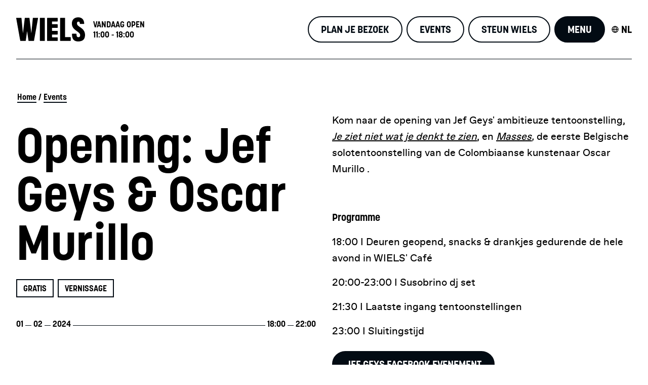

--- FILE ---
content_type: text/css
request_url: https://www.wiels.org/assets/css/main.css?id=dc3e5b9a166508d29d0e
body_size: 12367
content:
@import url(https://use.typekit.net/jek1thh.css);@import url(https://use.typekit.net/twh1gbs.css);

/*! normalize.css v8.0.1 | MIT License | github.com/necolas/normalize.css */html{line-height:1.15;-webkit-text-size-adjust:100%}body{margin:0}main{display:block}h1{font-size:2em;margin:.67em 0}a{background-color:transparent}b,strong{font-weight:bolder}code{font-family:monospace,monospace;font-size:1em}small{font-size:80%}sup{font-size:75%;line-height:0;position:relative;vertical-align:baseline;top:-.5em}img{border-style:none}button,input,select,textarea{font-family:inherit;font-size:100%;line-height:1.15;margin:0}button,input{overflow:visible}button,select{text-transform:none}[type=button],[type=reset],[type=submit],button{-webkit-appearance:button}[type=button]::-moz-focus-inner,[type=reset]::-moz-focus-inner,[type=submit]::-moz-focus-inner,button::-moz-focus-inner{border-style:none;padding:0}[type=button]:-moz-focusring,[type=reset]:-moz-focusring,[type=submit]:-moz-focusring,button:-moz-focusring{outline:1px dotted ButtonText}textarea{overflow:auto}[type=checkbox],[type=radio]{-webkit-box-sizing:border-box;box-sizing:border-box;padding:0}[type=number]::-webkit-inner-spin-button,[type=number]::-webkit-outer-spin-button{height:auto}[type=search]{-webkit-appearance:textfield;outline-offset:-2px}[type=search]::-webkit-search-decoration{-webkit-appearance:none}::-webkit-file-upload-button{-webkit-appearance:button;font:inherit}[hidden],template{display:none}html{font-family:sans-serif}*,:after,:before{-webkit-box-sizing:inherit;box-sizing:inherit}h1,h2,h3,h5,p{margin:0}button{background:transparent;padding:0}button:focus{outline:1px dotted;outline:5px auto -webkit-focus-ring-color}ul{list-style:none;margin:0;padding:0}html{font-family:-apple-system,BlinkMacSystemFont,Segoe UI,Roboto,Helvetica Neue,Arial,Noto Sans,sans-serif,Apple Color Emoji,Segoe UI Emoji,Segoe UI Symbol,Noto Color Emoji;line-height:1.5}*,:after,:before{border:0 solid #c0c2c4}img{border-style:solid}textarea{resize:vertical}input::-webkit-input-placeholder,textarea::-webkit-input-placeholder{color:#a0aec0}input::-moz-placeholder,textarea::-moz-placeholder{color:#a0aec0}input:-ms-input-placeholder,textarea:-ms-input-placeholder{color:#a0aec0}input::-ms-input-placeholder,textarea::-ms-input-placeholder{color:#a0aec0}input::placeholder,textarea::placeholder{color:#a0aec0}[role=button],button{cursor:pointer}table{border-collapse:collapse}h1,h2,h3,h5{font-size:inherit;font-weight:inherit}a{color:inherit;text-decoration:inherit}button,input,select,textarea{padding:0;line-height:inherit;color:inherit}code{font-family:SFMono-Regular,Menlo,Monaco,Consolas,Liberation Mono,Courier New,monospace}canvas,embed,iframe,img,object,svg,video{display:block;vertical-align:middle}img,video{max-width:100%;height:auto}.container{width:100%}@media (min-width:350px){.container{max-width:350px}}@media (min-width:400px){.container{max-width:400px}}@media (min-width:700px){.container{max-width:700px}}@media (min-width:900px){.container{max-width:900px}}@media (min-width:1200px){.container{max-width:1200px}}@media (min-width:1450px){.container{max-width:1450px}}.form-input{-webkit-appearance:none;-moz-appearance:none;appearance:none;border-width:1px;border-radius:.25rem;padding:.5rem .75rem;font-size:1rem;line-height:1.5;-webkit-box-shadow:none;box-shadow:none;outline:none}.form-input::-webkit-input-placeholder{color:#9a9da1;opacity:1}.form-input::-moz-placeholder{color:#9a9da1;opacity:1}.form-input:-ms-input-placeholder{color:#9a9da1;opacity:1}.form-input::-ms-input-placeholder{color:#9a9da1;opacity:1}.form-input::placeholder{color:#9a9da1;opacity:1}.form-input:focus{outline:none;-webkit-box-shadow:0 0 0 3px rgba(66,153,225,.5);box-shadow:0 0 0 3px rgba(66,153,225,.5);border-color:#63b3ed}.form-textarea{-webkit-appearance:none;-moz-appearance:none;appearance:none;background-color:#fff;border-width:1px;border-radius:.25rem;padding:.5rem .75rem;font-size:1rem;line-height:1.5}.form-textarea::-webkit-input-placeholder{color:#9a9da1;opacity:1}.form-textarea::-moz-placeholder{color:#9a9da1;opacity:1}.form-textarea:-ms-input-placeholder{color:#9a9da1;opacity:1}.form-textarea::-ms-input-placeholder{color:#9a9da1;opacity:1}.form-textarea::placeholder{color:#9a9da1;opacity:1}.form-textarea:focus{outline:none;-webkit-box-shadow:0 0 0 3px rgba(66,153,225,.5);box-shadow:0 0 0 3px rgba(66,153,225,.5);border-color:#63b3ed}.form-select{background-image:url("data:image/svg+xml;charset=utf-8,%3Csvg xmlns='http://www.w3.org/2000/svg' viewBox='0 0 24 24' fill='%23a0aec0'%3E%3Cpath d='M15.3 9.3a1 1 0 011.4 1.4l-4 4a1 1 0 01-1.4 0l-4-4a1 1 0 011.4-1.4l3.3 3.29 3.3-3.3z'/%3E%3C/svg%3E");-webkit-appearance:none;-moz-appearance:none;appearance:none;-webkit-print-color-adjust:exact;color-adjust:exact;background-repeat:no-repeat;background-color:#fff;border-width:1px;border-radius:.25rem;padding:.5rem 2.5rem .5rem .75rem;font-size:1rem;line-height:1.5;background-position:right .5rem center;background-size:1.5em 1.5em;-webkit-box-shadow:none;box-shadow:none}.form-select::-ms-expand{color:#a0aec0;border:none}@media not print{.form-select::-ms-expand{display:none}}@media print and (-ms-high-contrast:active),print and (-ms-high-contrast:none){.form-select{padding-right:.75rem}}.form-select:focus{outline:none;-webkit-box-shadow:0 0 0 3px rgba(66,153,225,.5);box-shadow:0 0 0 3px rgba(66,153,225,.5);border-color:#63b3ed}.form-checkbox{-webkit-appearance:none;-moz-appearance:none;appearance:none;-webkit-print-color-adjust:exact;color-adjust:exact;display:inline-block;vertical-align:middle;background-origin:border-box;-webkit-user-select:none;-moz-user-select:none;-ms-user-select:none;user-select:none;-ms-flex-negative:0;flex-shrink:0;height:1rem;width:1rem;color:#4299e1;background-color:#fff;border-width:1px;border-radius:.25rem}.form-checkbox:checked{background-image:url("data:image/svg+xml;charset=utf-8,%3Csvg viewBox='0 0 16 16' fill='%23fff' xmlns='http://www.w3.org/2000/svg'%3E%3Cpath d='M5.707 7.293a1 1 0 00-1.414 1.414l2 2a1 1 0 001.414 0l4-4a1 1 0 00-1.414-1.414L7 8.586 5.707 7.293z'/%3E%3C/svg%3E");border-color:transparent;background-color:currentColor;background-size:100% 100%;background-position:50%;background-repeat:no-repeat}@media not print{.form-checkbox::-ms-check{border-width:1px;color:transparent;background:inherit;border-color:inherit;border-radius:inherit}}.form-checkbox:focus{outline:none;-webkit-box-shadow:0 0 0 3px rgba(66,153,225,.5);box-shadow:0 0 0 3px rgba(66,153,225,.5);border-color:#63b3ed}.form-radio{-webkit-appearance:none;-moz-appearance:none;appearance:none;-webkit-print-color-adjust:exact;color-adjust:exact;display:inline-block;vertical-align:middle;background-origin:border-box;-webkit-user-select:none;-moz-user-select:none;-ms-user-select:none;user-select:none;-ms-flex-negative:0;flex-shrink:0;border-radius:100%;height:1em;width:1em;color:#4299e1;background-color:#fff;border-color:#e2e8f0;border-width:1px}.form-radio:checked{background-image:url("data:image/svg+xml;charset=utf-8,%3Csvg viewBox='0 0 16 16' fill='%23fff' xmlns='http://www.w3.org/2000/svg'%3E%3Ccircle cx='8' cy='8' r='3'/%3E%3C/svg%3E");border-color:transparent;background-color:currentColor;background-size:100% 100%;background-position:50%;background-repeat:no-repeat}@media not print{.form-radio::-ms-check{border-width:1px;color:transparent;background:inherit;border-color:inherit;border-radius:inherit}}.form-radio:focus{outline:none;-webkit-box-shadow:0 0 0 3px rgba(66,153,225,.5);box-shadow:0 0 0 3px rgba(66,153,225,.5);border-color:#63b3ed}.u-h1{font-size:3rem;line-height:3rem}@media (min-width:900px){.u-h1{font-size:6rem;line-height:6rem}}.u-h2{font-size:2rem;line-height:2rem}@media (min-width:900px){.u-h2{font-size:3rem;line-height:3rem;margin-bottom:1.75rem}}a{text-decoration:none}body{display:none;display:block;display:-webkit-box;display:-ms-flexbox;display:flex;-webkit-box-orient:vertical;-webkit-box-direction:normal;-ms-flex-direction:column;flex-direction:column;width:100%;min-height:100vh;max-width:100vw;-webkit-backface-visibility:hidden;backface-visibility:hidden}footer{margin-top:auto}h1{font-size:inherit}h1,h2,h3,h4,h5{font-weight:700}h1,h2,h3,h4,h5,html{font-family:korolev,Helvetica Neue,Helvetica,Arial,sans-serif,-apple-system,BlinkMacSystemFont,Segoe UI,Roboto,Noto Sans,Apple Color Emoji,Segoe UI Emoji,Segoe UI Symbol,Noto Color Emoji}html{font-weight:400;font-size:16px;-webkit-font-smoothing:antialiased;-moz-osx-font-smoothing:grayscale;-webkit-box-sizing:border-box;box-sizing:border-box}@media (min-width:1450px){html{font-size:calc(11px + .25vw + .25vh)}}img,svg{display:block;vertical-align:middle;max-width:100%}input[type=email]:focus,input[type=number]:focus,input[type=password]:focus,input[type=text]:focus,textarea:focus{background-color:#fff;outline:2px solid #020b13}input[type=email],input[type=password],input[type=text]{width:100%}input[type=number]{text-align:center;max-width:15%;-webkit-appearance:textfield;-moz-appearance:textfield;appearance:textfield}input[type=number]::-webkit-inner-spin-button,input[type=number]::-webkit-outer-spin-button{-webkit-appearance:none;margin:0}button,button:active,button:focus,button:hover,input,input:active,input:focus,input:hover,textarea,textarea:active,textarea:focus,textarea:hover{boxShadow:none;outline:none}ins{border-style:none;text-decoration:none}.c-logo{width:8.5rem;height:3rem;display:inline-block}.c-logo svg{height:100%;width:100%}.c-logo__white g{fill:#fff}mark{background-color:transparent}p+p{margin-top:.5rem}::-moz-selection{color:#fff;background-color:#020b13}::selection{color:#fff;background-color:#020b13}b,strong{font-weight:700}*{position:relative;margin:0;padding:0;color:inherit;font:inherit}*,:after,:before{-webkit-box-sizing:inherit;box-sizing:inherit}em,i{font-style:italic}.c-alert{z-index:140;padding:0!important}@media (min-width:700px){.c-alert{padding-left:1rem!important;padding-right:1rem!important}}@media (min-width:1200px){.c-alert{padding-left:2rem!important;padding-right:2rem!important}}.c-article:hover .c-article__title{text-decoration:underline;text-underline-offset:2px;text-decoration-thickness:2px}.c-flags{position:absolute;z-index:10;left:0;top:0;padding-top:.75rem;padding-bottom:.75rem;width:100%;height:auto;display:-webkit-box;display:-ms-flexbox;display:flex;-webkit-box-orient:vertical;-webkit-box-direction:normal;-ms-flex-direction:column;flex-direction:column;-webkit-box-pack:start;-ms-flex-pack:start;justify-content:flex-start;-webkit-box-align:start;-ms-flex-align:start;align-items:flex-start}.c-flags--article{padding-left:1rem;padding-right:1rem}.c-flags--product{padding-left:0;padding-right:0}.c-flag{margin-left:1rem;margin-right:1rem;margin-top:.25rem;padding:.5rem .75rem;background-color:#fff;text-transform:uppercase}.c-banner{height:5rem;position:fixed;bottom:0;width:100%;z-index:110;-webkit-box-align:center;-ms-flex-align:center;align-items:center;overflow:hidden;display:none}.c-banner.is-enabled,.c-bar{display:-webkit-box;display:-ms-flexbox;display:flex}.c-bar{height:3rem;background-color:#f2f2f2;-webkit-box-pack:center;-ms-flex-pack:center;justify-content:center;-webkit-box-align:center;-ms-flex-align:center;align-items:center}.c-bar code{font-size:.75rem;color:#4e545a}.c-button{font-size:1.25rem;line-height:2rem;text-transform:uppercase;font-family:korolev,Helvetica Neue,Helvetica,Arial,sans-serif,-apple-system,BlinkMacSystemFont,Segoe UI,Roboto,Noto Sans,Apple Color Emoji,Segoe UI Emoji,Segoe UI Symbol,Noto Color Emoji;font-weight:700;border-radius:9999px;padding:.5rem 1.5rem;cursor:pointer}.c-button.is-unclickable{opacity:.1;pointer-events:none;cursor:not-allowed}.c-button__primary{background-color:#020b13;color:#fff;border-width:2px;border-color:#020b13}.c-button__primary:hover{color:#020b13;background-color:#fff;border-width:2px;border-color:#020b13}.c-button__border-white,.c-button__border-white:hover{border-color:#fff}.c-button__secondary{background-color:#fff;color:#020b13;border-width:2px;border-color:#020b13}.c-button__secondary:hover{color:#fff;background-color:#020b13}.c-button__tertiary{background-color:#fff;color:#020b13;border-width:2px;border-color:#fff}.c-button__tertiary:hover{color:#fff;background-color:#020b13}.c-button__fixed{width:100%;height:3.5rem;display:-webkit-box;display:-ms-flexbox;display:flex;-webkit-box-pack:center;-ms-flex-pack:center;justify-content:center;-webkit-box-align:center;-ms-flex-align:center;align-items:center}.c-button__filter{color:#020b13;text-transform:uppercase}.c-button__bg{background-color:#fd0;background-color:var(--random-color)}.c-carousel__img{height:calc(100vh - 180px)}@media (min-width:900px){.c-carousel__img{height:100%;min-height:30rem;max-height:calc(100vh - 10.5rem)}}@media (min-width:1200px){.c-carousel__img{max-height:calc(100vh - 14.5rem)}}.c-circle{height:3rem;width:3rem;padding:.75rem;margin-left:.25rem;margin-right:.25rem;border-width:2px;border-color:#020b13;border-radius:9999px;display:-webkit-box;display:-ms-flexbox;display:flex;-webkit-box-align:center;-ms-flex-align:center;align-items:center;-webkit-box-pack:center;-ms-flex-pack:center;justify-content:center}.c-circle.is-current,.c-circle:hover{background-color:#020b13;color:#fff;fill:#fff}.c-circle svg{width:1.125rem;height:1rem}.c-circle__no-border{border-color:transparent}.c-club__colour{width:calc(100% - 2px)}@media (min-width:900px){.c-club__info{background-color:#fff!important;border:none!important}}@media (min-width:900px){.c-clubs__container{display:-webkit-box;display:-ms-flexbox;display:flex;-ms-flex-wrap:wrap;flex-wrap:wrap;margin-left:-.75rem;margin-right:-.75rem;width:calc(100% + 1.5rem)}}.c-clubs__button{display:block;position:absolute;z-index:10;top:0;background-size:cover}.c-clubs__button.swiper-button-prev{right:auto;left:0;margin:2rem 0 0 1.25rem;-webkit-transform:translate(0) scaleX(-1);transform:translate(0) scaleX(-1)}.c-clubs__button.swiper-button-next{left:auto;right:0;margin:2rem 1.25rem 0 0;-webkit-transform:translate(0) scaleX(1);transform:translate(0) scaleX(1)}@media (min-width:900px){.c-clubs__button{display:none}}.c-clubs .swiper-container-horizontal>.swiper-pagination-bullets,.c-clubs .swiper-pagination-custom,.c-clubs .swiper-pagination-fraction{height:.75rem;margin:0;position:absolute;top:0;bottom:auto;left:0;right:0;-webkit-transition:-webkit-transform .3s cubic-bezier(.5,.1,0,.99);transition:-webkit-transform .3s cubic-bezier(.5,.1,0,.99);transition:transform .3s cubic-bezier(.5,.1,0,.99);transition:transform .3s cubic-bezier(.5,.1,0,.99),-webkit-transform .3s cubic-bezier(.5,.1,0,.99)}@media (min-width:900px){.c-clubs .swiper-container-horizontal>.swiper-pagination-bullets,.c-clubs .swiper-pagination-custom,.c-clubs .swiper-pagination-fraction{display:none}}.c-cookiemodal__container{max-height:90vh;overflow-x:hidden;overflow-y:auto}@media (max-width:900px){.c-cookiemodal__container{max-height:100vh}}.c-editor ol{list-style:none;counter-reset:wiels-counter}.c-editor ol li{padding-left:3rem;position:relative;margin-bottom:1.5rem;font-family:favorit,Helvetica Neue,Helvetica,Arial,sans-serif,-apple-system,BlinkMacSystemFont,Segoe UI,Roboto,Noto Sans,Apple Color Emoji,Segoe UI Emoji,Segoe UI Symbol,Noto Color Emoji;font-size:1.25rem;counter-increment:wiels-counter}.c-editor ol li:before{content:counter(wiels-counter);display:block;position:absolute;top:0;left:0;width:2rem;height:2rem;border-radius:9999px;background-color:#020b13;color:#fff;text-align:center;font-family:korolev,Helvetica Neue,Helvetica,Arial,sans-serif,-apple-system,BlinkMacSystemFont,Segoe UI,Roboto,Noto Sans,Apple Color Emoji,Segoe UI Emoji,Segoe UI Symbol,Noto Color Emoji;font-weight:700;font-size:1rem;display:-webkit-box;display:-ms-flexbox;display:flex;-webkit-box-pack:center;-ms-flex-pack:center;justify-content:center;-webkit-box-align:center;-ms-flex-align:center;align-items:center}.c-editor ul{list-style:none}.c-editor ul li{padding-left:2rem;position:relative;font-family:favorit,Helvetica Neue,Helvetica,Arial,sans-serif,-apple-system,BlinkMacSystemFont,Segoe UI,Roboto,Noto Sans,Apple Color Emoji,Segoe UI Emoji,Segoe UI Symbol,Noto Color Emoji;font-size:1.25rem}.c-editor ul li:before{content:"";display:block;position:absolute;top:0;left:0;width:.5rem;height:.5rem;border-radius:9999px;background-color:#020b13;margin-top:.75rem;margin-left:.125rem;text-align:left;font-size:1rem}.c-editor strong,.c-editor ul li:before{font-family:korolev,Helvetica Neue,Helvetica,Arial,sans-serif,-apple-system,BlinkMacSystemFont,Segoe UI,Roboto,Noto Sans,Apple Color Emoji,Segoe UI Emoji,Segoe UI Symbol,Noto Color Emoji;font-weight:700}.c-editor p{font-family:favorit,Helvetica Neue,Helvetica,Arial,sans-serif,-apple-system,BlinkMacSystemFont,Segoe UI,Roboto,Noto Sans,Apple Color Emoji,Segoe UI Emoji,Segoe UI Symbol,Noto Color Emoji;font-size:1.25rem;line-height:2rem}.c-editor p+h2{margin-top:2.5rem}.c-editor p+h3{margin-top:2rem}.c-editor p+h4,.c-editor p h5,.c-editor p h6{margin-top:1.5rem}.c-editor p+p{margin-top:1rem}.c-editor h1{font-size:3.5rem;line-height:3.5rem;margin-bottom:2.5rem}.c-editor h2{font-size:3rem;line-height:3rem;margin-bottom:1rem}.c-editor h3{font-size:2rem;line-height:2rem;margin-bottom:1rem}.c-editor h4,.c-editor h5,.c-editor h6{font-size:1.5rem;line-height:1.5rem;margin-bottom:1rem}.c-editor a{text-decoration:underline}.c-editor a.c-button,.c-editor a:hover,.c-editor a strong,.c-editor p strong a{text-decoration:none}.c-editor--sans p{font-family:korolev,Helvetica Neue,Helvetica,Arial,sans-serif,-apple-system,BlinkMacSystemFont,Segoe UI,Roboto,Noto Sans,Apple Color Emoji,Segoe UI Emoji,Segoe UI Symbol,Noto Color Emoji;font-weight:700}.c-editor--sans a{text-decoration:none}.c-editor--buttons a{display:inline-block;font-family:korolev,Helvetica Neue,Helvetica,Arial,sans-serif,-apple-system,BlinkMacSystemFont,Segoe UI,Roboto,Noto Sans,Apple Color Emoji,Segoe UI Emoji,Segoe UI Symbol,Noto Color Emoji;font-weight:700;text-decoration:none;font-size:1.25rem;line-height:2rem;text-transform:uppercase;border-radius:9999px;padding:.5rem 1.5rem;margin-bottom:.5rem;margin-top:.75rem;background-color:#fff;border-width:2px;border-color:#020b13}.c-editor--buttons a:hover{color:#fff;background-color:#020b13}.c-editor--tooltip p{font-size:1rem;line-height:1.25rem;white-space:normal}.c-editor--tooltip p+p{margin-top:1rem}.c-editor--tooltip strong,.c-editor--tooltip strong p{font-size:1.25rem}.c-editor--marquee{font-family:korolev,Helvetica Neue,Helvetica,Arial,sans-serif,-apple-system,BlinkMacSystemFont,Segoe UI,Roboto,Noto Sans,Apple Color Emoji,Segoe UI Emoji,Segoe UI Symbol,Noto Color Emoji;font-weight:700}.c-editor--marquee a{text-transform:uppercase}.c-editor--small,.c-editor--small a,.c-editor--small p,.c-editor--small span,.c-editor--small strong{font-size:.875rem;line-height:1rem}.c-editor--light p{font-family:favorit,Helvetica Neue,Helvetica,Arial,sans-serif,-apple-system,BlinkMacSystemFont,Segoe UI,Roboto,Noto Sans,Apple Color Emoji,Segoe UI Emoji,Segoe UI Symbol,Noto Color Emoji;font-weight:400}.c-editor--light a{text-decoration:none}.c-event{display:inline-block}.c-event img{height:20rem;-o-object-fit:cover;object-fit:cover}.c-exhibition__archived{-webkit-box-pack:justify;-ms-flex-pack:justify;justify-content:space-between;border-bottom-width:1px;border-color:#020b13;padding-top:1.5rem;padding-bottom:1.5rem}.c-exhibition__archived,.c-exhibition__archived-inner{display:-webkit-box;display:-ms-flexbox;display:flex;-webkit-box-align:center;-ms-flex-align:center;align-items:center}.c-exhibition__archived-inner{font-size:2rem;line-height:2rem}@media (min-width:900px){.c-exhibition__minwidth{width:-webkit-min-content!important;width:-moz-min-content!important;width:min-content!important}}.c-filter{height:100%;padding-top:2.5rem;padding-bottom:2.5rem;color:#fff;overflow:auto;-webkit-box-flex:1;-ms-flex:1 1 0%;flex:1 1 0%}footer h1{font-size:2.5rem;margin-bottom:2.5rem}footer h1,footer h2{font-family:korolev,Helvetica Neue,Helvetica,Arial,sans-serif,-apple-system,BlinkMacSystemFont,Segoe UI,Roboto,Noto Sans,Apple Color Emoji,Segoe UI Emoji,Segoe UI Symbol,Noto Color Emoji;font-weight:700;line-height:.85}footer h2{font-size:2rem}footer h3{font-weight:700;font-size:1.5rem;line-height:1;display:-webkit-box;display:-ms-flexbox;display:flex;-webkit-box-align:center;-ms-flex-align:center;align-items:center;margin-bottom:.75rem}footer h4{text-transform:uppercase;font-family:korolev,Helvetica Neue,Helvetica,Arial,sans-serif,-apple-system,BlinkMacSystemFont,Segoe UI,Roboto,Noto Sans,Apple Color Emoji,Segoe UI Emoji,Segoe UI Symbol,Noto Color Emoji;font-weight:700;font-size:1.125rem;line-height:1.125}.c-footer__creator{display:block;width:1rem;height:1rem}.form-input-error,.freeform-errors{border-width:1px;margin-top:.75rem;margin-bottom:.75rem;border-radius:.25rem;padding:.75rem 1.5rem;color:#c53030;background-color:#ffeded;border-color:#fed7d7}.form-input-has-errors,.freeform-has-errors{border-color:#e53e3e}.form-errors,.form-success{padding:1rem 1.5rem;text-align:center;position:fixed;z-index:130;bottom:0;left:0;width:100%;margin-bottom:0;-webkit-transform:translateY(0);transform:translateY(0);-webkit-animation:dissappear .5s 3s forwards;animation:dissappear .5s 3s forwards}.form-errors{color:#fff;background-color:#ff2800}.form-success{color:#fff;background-color:#020b13}.form-file-wrap label{position:absolute;top:0;left:0;height:100%;width:100%;z-index:10;margin-top:-2rem;cursor:pointer}.form-file{opacity:0;overflow:hidden;position:absolute;width:.1px;height:.1px;z-index:-1}.c-form__col--submit:last-child{display:none}.c-form__select{padding:.5rem 2.5rem .5rem 1.5rem;border-width:2px;border-color:#020b13;border-radius:9999px;height:3rem;font-size:1.25rem;outline:0;cursor:pointer;-webkit-appearance:none;-moz-appearance:none;appearance:none;background-repeat:no-repeat;background-position:100%;background-image:url(/assets/images/icons/select.svg);background-position-x:85%;background-size:10%}.c-form__checkbox{padding:.5rem;display:block;max-width:100%;overflow:hidden}.c-form__checkbox.unclickable{opacity:.4;pointer-events:none}.c-form__checkbox label{cursor:pointer}.c-form__checkbox:hover{background-color:#2cb573;background-color:#fd0;background-color:var(--random-color)}.c-form__checkbox:hover label .c-form__checkbox-label{color:#020b13}.c-form__checkbox:hover label .c-form__checkbox-label:before{border-width:2px;border-color:#020b13}.c-form__checkbox input{display:none}.c-form__checkbox input:checked+.c-form__checkbox-label:before{content:"";background-color:#fff;background-image:url(/assets/images/icons/check.svg);background-repeat:no-repeat;background-position:50%}.c-form__checkbox label .c-form__checkbox-label{font-size:1.25rem;line-height:2rem}.c-form__checkbox label .c-form__checkbox-label:before{content:"";display:inline-block;border-width:2px;border-color:#fff;height:1.5rem;width:1.5rem;vertical-align:middle;margin-right:.5rem}.c-form__container{-webkit-box-flex:1;-ms-flex-positive:1;flex-grow:1}.c-form--modal{position:relative;padding-bottom:4.5rem;padding-top:1rem;height:100%;width:100%}.c-form--modal ul.form-input-error,.c-form--modal ul.freeform-errors{width:100%;font-family:favorit,Helvetica Neue,Helvetica,Arial,sans-serif,-apple-system,BlinkMacSystemFont,Segoe UI,Roboto,Noto Sans,Apple Color Emoji,Segoe UI Emoji,Segoe UI Symbol,Noto Color Emoji;font-size:1rem;padding:.25rem 0;margin:0;background-color:transparent;color:#ff2800;border-color:transparent}.c-form--modal label{color:#fff}.c-form--modal label a{text-decoration:underline}.c-form--modal label a:hover{text-decoration:none}.c-form--modal input,.c-form--modal select,.c-form--modal textarea{max-width:100%;border-color:transparent;border-width:2px;font-family:favorit,Helvetica Neue,Helvetica,Arial,sans-serif,-apple-system,BlinkMacSystemFont,Segoe UI,Roboto,Noto Sans,Apple Color Emoji,Segoe UI Emoji,Segoe UI Symbol,Noto Color Emoji;border-radius:0;padding:.75rem 1rem}.c-form--modal input:active,.c-form--modal input:focus,.c-form--modal input:hover,.c-form--modal select:active,.c-form--modal select:focus,.c-form--modal select:hover,.c-form--modal textarea:active,.c-form--modal textarea:focus,.c-form--modal textarea:hover{outline:0;-webkit-box-shadow:none;box-shadow:none;border-color:transparent}.c-form--modal .freeform-instructions{color:#fff;font-size:1rem;font-family:favorit,Helvetica Neue,Helvetica,Arial,sans-serif,-apple-system,BlinkMacSystemFont,Segoe UI,Roboto,Noto Sans,Apple Color Emoji,Segoe UI Emoji,Segoe UI Symbol,Noto Color Emoji}.c-form--modal .form-input-has-errors,.c-form--modal .freeform-has-errors{border-color:#ff2800}.c-form--modal .c-form__checkbox{font-size:1rem;padding-top:.75rem}.c-form--modal .c-form__checkbox-wrapper{width:calc(100% + 1rem)}.c-form--modal .c-form__checkbox .c-form__checkbox-label{display:-webkit-box;display:-ms-flexbox;display:flex;-webkit-box-align:start;-ms-flex-align:start;align-items:flex-start}.c-form--modal .c-form__checkbox .c-form__checkbox-label:before{display:none}.c-form--modal .c-form__checkbox .c-form__checkbox-label{font-size:1.125rem;line-height:1.5rem}.c-form--modal .c-form__checkbox .c-form__checkbox-label .c-form__checkmarker{background-repeat:no-repeat;background-position:50%;background-color:transparent;-ms-flex-negative:0;flex-shrink:0;border-width:2px;border-color:#fff;height:1.5rem;width:1.5rem;vertical-align:middle;margin-right:.5rem}.c-form--modal .c-form__checkbox input{display:none}.c-form--modal .c-form__checkbox input:checked+.c-form__checkbox-label .c-form__checkmarker{background-color:#fff;background-image:url(/assets/images/icons/check.svg)}.c-form--modal .c-form__radio{font-size:1rem;padding:.75rem .5rem .5rem}.c-form--modal .c-form__radio label{cursor:pointer}.c-form--modal .c-form__radio:hover{background-color:#fd0;background-color:var(--random-color)}.c-form--modal .c-form__radio-wrapper{width:calc(100% + 1rem)}.c-form--modal .c-form__radio .c-form__radio-label{display:-webkit-box;display:-ms-flexbox;display:flex;-webkit-box-align:start;-ms-flex-align:start;align-items:flex-start}.c-form--modal .c-form__radio .c-form__radio-label{font-size:1.125rem;line-height:1.5rem}.c-form--modal .c-form__radio .c-form__radio-label .c-form__radiomarker{background-repeat:no-repeat;border-radius:9999px;background-position:50%;background-color:transparent;-ms-flex-negative:0;flex-shrink:0;border-width:2px;border-color:#fff;height:1.5rem;width:1.5rem;vertical-align:middle;margin-right:.5rem}.c-form--modal .c-form__radio input{display:none}.c-form--modal .c-form__radio input:checked+.c-form__radio-label .c-form__radiomarker{background-color:#fff;background-image:url(/assets/images/icons/check.svg)}.c-form--modal .c-form__radio--inline input{display:none}.c-form--modal .c-form__radio--inline input:checked+.c-form__radiolabel{background-color:#fff;color:#020b13}.c-form--modal .c-form__radio--inline:hover{background-color:transparent}.c-form--modal .c-form__radio--inline:hover .c-form__radiolabel{cursor:pointer;background-color:#fd0;background-color:var(--random-color)}.c-form--modal .form-file-wrap{color:#fff}.c-form--modal .form-file-wrap .form-input-error,.c-form--modal .form-file-wrap .freeform-errors{text-align:center}@-webkit-keyframes dissappear{0%{-webkit-transform:translateY(0);transform:translateY(0)}to{-webkit-transform:translateY(100%);transform:translateY(100%)}}@keyframes dissappear{0%{-webkit-transform:translateY(0);transform:translateY(0)}to{-webkit-transform:translateY(100%);transform:translateY(100%)}}.c-image img{-o-object-fit:cover;object-fit:cover}.c-image--fit{overflow:hidden}.c-image--fit,.c-image--fit .c-image__inner{height:100%;width:100%}.c-image--fit img{width:100%;height:100%;-o-object-fit:cover;object-fit:cover;height:150%;margin-top:-25%}.c-image--square{display:inline-block;text-align:center;height:0;content:"";width:100%;padding-bottom:100%;background-color:transparent;overflow:hidden}.c-image--square .c-image__inner{position:absolute;top:0;left:0;width:100%;height:100%}.c-image--square img{position:absolute;height:100%;width:100%;-o-object-fit:cover;object-fit:cover}.c-language{border-width:2px;border-radius:9999px;border-color:#fff;text-decoration:none;height:3rem;width:3rem}.c-language.is-active,.c-language:hover{background-color:#fff;color:#020b13}.c-link{padding:1rem;font-weight:900;text-decoration:underline}.c-link:hover{text-decoration:none}.c-link--meta{padding:.75rem;color:#fff;text-decoration:underline;white-space:nowrap}.c-link--meta:hover{text-decoration:none}.c-loading_animation{display:inline-block;position:relative;width:28px;height:28px}.c-loading_animation div{-webkit-box-sizing:border-box;box-sizing:border-box;display:block;position:absolute;width:24px;height:24px;margin:4px;border-radius:50%;-webkit-animation:loading-ring 1.2s cubic-bezier(.5,0,.5,1) infinite;animation:loading-ring 1.2s cubic-bezier(.5,0,.5,1) infinite;border:4px solid transparent;border-top-color:#fd0;border-top:4px solid var(--random-color)}.c-loading_animation div:first-child{-webkit-animation-delay:-.45s;animation-delay:-.45s}.c-loading_animation div:nth-child(2){-webkit-animation-delay:-.3s;animation-delay:-.3s}.c-loading_animation div:nth-child(3){-webkit-animation-delay:-.15s;animation-delay:-.15s}@-webkit-keyframes loading-ring{0%{-webkit-transform:rotate(0deg);transform:rotate(0deg)}to{-webkit-transform:rotate(1turn);transform:rotate(1turn)}}@keyframes loading-ring{0%{-webkit-transform:rotate(0deg);transform:rotate(0deg)}to{-webkit-transform:rotate(1turn);transform:rotate(1turn)}}.c-logos__container{width:100%;height:100%;max-width:100vw;overflow:hidden}.c-logos__marquee{width:150%;background-image:url(/assets/images/logo-wiels-mr.png);background-size:auto 100%;background-repeat:repeat-x}.c-logos__marquee--1{margin-left:-15%}.c-logos__marquee--2{margin-left:-3%}.c-logos__marquee--3{margin-left:-15%}.c-logos__vertical{width:100%;height:100%;background-image:url(/assets/images/logo-wiels-vertical.png);background-size:100% auto;background-repeat:repeat-y}.c-logos__position{will-change:transform;left:-50%}.c-logos__position--small{left:-15%}.marquee{height:100%;position:absolute;left:0;top:0}.track{position:relative;height:100%;white-space:nowrap;-webkit-animation:marquee 40s linear infinite;animation:marquee 40s linear infinite}@-webkit-keyframes marquee{0%{-webkit-transform:translateX(0);transform:translateX(0)}to{-webkit-transform:translateX(-50%);transform:translateX(-50%)}}@keyframes marquee{0%{-webkit-transform:translateX(0);transform:translateX(0)}to{-webkit-transform:translateX(-50%);transform:translateX(-50%)}}.c-marquee__vertical{height:100%}.c-marquee__vertical-inner{height:100%;position:relative;-webkit-animation:marqueeVertical 40s linear infinite;animation:marqueeVertical 40s linear infinite}@-webkit-keyframes marqueeVertical{0%{-webkit-transform:translateY(0);transform:translateY(0)}to{-webkit-transform:translateY(-50%);transform:translateY(-50%)}}@keyframes marqueeVertical{0%{-webkit-transform:translateY(0);transform:translateY(0)}to{-webkit-transform:translateY(-50%);transform:translateY(-50%)}}.c-marquee__item{min-width:16.66667vw}.c-medialist .c-article:hover .c-article__title{text-underline-offset:2px;text-decoration-thickness:2px}.c-spotify__container{padding-top:56%;position:relative}.c-spotify__container iframe{width:100%;height:100%;position:absolute;top:0;left:0}.c-menu{display:none;overflow:auto}.c-menu.is-open{display:block;z-index:150}.c-menu__subnav{display:none}.c-menu__subnav.is-open{display:-webkit-box;display:-ms-flexbox;display:flex}.c-menu__title.is-active,.c-menu__title:hover{color:#fd0;color:var(--random-color)}@media (max-width:1200px){.c-menu__button{display:block;position:fixed;bottom:0;left:0;z-index:10;width:100%;background-color:#fd0;background-color:var(--random-color)}.c-menu__button .c-button.c-button__primary{background-color:transparent;border-width:0;width:100%;text-align:center;-webkit-box-pack:center;-ms-flex-pack:center;justify-content:center;margin-top:0;padding-top:.75rem;padding-bottom:.75rem;color:#020b13}}.c-lang-menu,.c-lang-toggle{font-size:1.25rem;line-height:1.25rem;text-transform:uppercase;font-family:korolev,Helvetica Neue,Helvetica,Arial,sans-serif,-apple-system,BlinkMacSystemFont,Segoe UI,Roboto,Noto Sans,Apple Color Emoji,Segoe UI Emoji,Segoe UI Symbol,Noto Color Emoji;font-weight:700}.c-lang-menu li{z-index:150;position:relative}.c-lang-menu__backdrop{z-index:140;position:fixed;width:100%;height:100%;left:0;top:0;cursor:auto}.c-modal{background-color:#020b13;overflow:auto}.c-modal__close:hover{background-color:#fd0;background-color:var(--random-color)}.c-mural__area{fill:transparent;stroke:transparent}.c-mural__area.\--enabled{cursor:pointer;stroke-width:4px;stroke:#fd0;stroke:var(--random-color)}@media (min-width:900px){.c-mural__area.\--enabled{stroke:transparent;-webkit-transition:stroke .3s cubic-bezier(.5,.1,0,.99);transition:stroke .3s cubic-bezier(.5,.1,0,.99)}.c-mural__area.\--enabled:hover{stroke:#fd0;stroke:var(--random-color)}}.c-mural__button{color:#020b13;opacity:0}.c-mural__button__border{fill:transparent;stroke:#020b13;stroke-miterlimit:10;stroke-width:1px}.c-mural__button:hover{color:#fff}.c-mural__button:hover .c-mural__button__border{fill:#020b13}.c-mural__button.\--enabled{opacity:1;cursor:pointer}.c-nav{border-bottom-width:1px;border-color:#f2f2f2;overflow:hidden;-webkit-transition:max-height .5s ease;transition:max-height .5s ease}.c-nav,.c-nav:before{position:absolute;top:0;left:0}.c-nav:before{content:"";width:100%;height:100%;background-color:#fff;margin-top:-1px}.c-nav.is-open{height:100vh;overflow-y:auto}@media (min-width:900px){.c-nav{border-width:0;max-height:100%;height:auto}}.c-nav.is-sticky{position:fixed;-webkit-transition:-webkit-transform .3s ease;transition:-webkit-transform .3s ease;transition:transform .3s ease;transition:transform .3s ease,-webkit-transform .3s ease}.c-nav.is-sticky .c-nav--meta{display:none}.c-nav.is-sticky.is-new{-webkit-transform:translateY(-100%);transform:translateY(-100%)}.c-nav__toggle{display:block;width:1.5rem;outline:0;cursor:pointer}.c-nav__toggle:focus{outline:0}.c-nav__toggle span{display:block;border-bottom-width:1px;border-color:#c0c2c4;width:1.5rem;height:.25rem;margin-top:.25rem;-webkit-transition:opacity .3s ease,-webkit-transform .3s ease;transition:opacity .3s ease,-webkit-transform .3s ease;transition:transform .3s ease,opacity .3s ease;transition:transform .3s ease,opacity .3s ease,-webkit-transform .3s ease}.c-nav__toggle span:first-child{margin-top:0}.c-nav__toggle span:first-child,.c-nav__toggle span:last-child{-webkit-transform-origin:left center;transform-origin:left center}.is-open .c-nav__toggle span:first-child{-webkit-transform-origin:left center;transform-origin:left center;-webkit-transform:rotate(45deg) translateY(-2px);transform:rotate(45deg) translateY(-2px)}.is-open .c-nav__toggle span:nth-child(2){opacity:0}.is-open .c-nav__toggle span:last-child{-webkit-transform-origin:left center;transform-origin:left center;-webkit-transform:rotate(-45deg) translate(0);transform:rotate(-45deg) translate(0)}@media (min-width:900px){.c-nav__toggle{display:none}}.c-paginate{display:-webkit-box;display:-ms-flexbox;display:flex;-webkit-box-pack:center;-ms-flex-pack:center;justify-content:center;margin-top:2.5rem}.c-paginate .c-paginate__item,.c-paginate li{border-width:2px;border-color:#020b13}.c-paginate a,.c-paginate li{height:3rem;width:3rem;cursor:pointer;border-radius:9999px;display:-webkit-box;display:-ms-flexbox;display:flex;-webkit-box-align:center;-ms-flex-align:center;align-items:center;-webkit-box-pack:center;-ms-flex-pack:center;justify-content:center}.c-paginate a.active,.c-paginate a.is-current,.c-paginate a:hover,.c-paginate li.active,.c-paginate li.is-current,.c-paginate li:hover{background-color:#020b13;color:#fff}.c-paginate a.unclickable,.c-paginate li.unclickable{pointer-events:none;opacity:.1}.c-paginate a.left-arrow,.c-paginate a.right-arrow,.c-paginate li.left-arrow,.c-paginate li.right-arrow{background-image:url(/assets/images/icons/arrow.svg);background-size:contain;background-repeat:no-repeat;border-style:none;text-indent:-10000px}.c-paginate a.left-arrow,.c-paginate li.left-arrow{-webkit-transform:rotate(180deg);transform:rotate(180deg)}.c-paginate a.number,.c-paginate li.number{margin-left:.25rem;margin-right:.25rem}.c-paginate a a,.c-paginate li a{width:100%;height:100%;display:-webkit-box;display:-ms-flexbox;display:flex;-webkit-box-align:center;-ms-flex-align:center;align-items:center;-webkit-box-pack:center;-ms-flex-pack:center;justify-content:center}.c-practical__item.active,.c-practical__item:hover{background-color:#020b13;color:#fff}.c-practical__sticky{-webkit-transform:translateY(84px);transform:translateY(84px);border-top:2px solid #000;border-bottom:2px solid #000}@media (min-width:900px){.c-practical__sticky{border-color:transparent;border-width:0 3px 0 1px;-webkit-transform:translateY(7.25rem);transform:translateY(7.25rem)}}@media (min-width:1450px){.c-practical__sticky{border-width:0 5px 0 1px}.c-practical__sticky.top-0{top:-1px}}.c-tickets__body{-webkit-transition:max-height .3s ease;transition:max-height .3s ease}.c-tickets__toggle span,.c-tickets__toggle svg{-webkit-transition:-webkit-transform .3s ease;transition:-webkit-transform .3s ease;transition:transform .3s ease;transition:transform .3s ease,-webkit-transform .3s ease}.c-tickets__toggle:hover span,.c-tickets__toggle:hover svg{-webkit-transform:translateX(4px);transform:translateX(4px)}.c-tickets__toggle.is-open:hover svg,.c-tickets__toggle.is-open svg{-webkit-transform:scaleY(-1) translateX(4px);transform:scaleY(-1) translateX(4px)}.c-tickets__toggle.is-open:hover span,.c-tickets__toggle.is-open span{-webkit-transform:translateX(4px);transform:translateX(4px)}.c-product__image{width:66.666667%}.c-product__buttons{position:absolute;bottom:0;right:0;margin:1.5rem;width:6rem;display:-webkit-box;display:-ms-flexbox;display:flex;-webkit-box-pack:justify;-ms-flex-pack:justify;justify-content:space-between;-webkit-box-align:center;-ms-flex-align:center;align-items:center}.c-product__buttons .swiper-button-next,.c-product__buttons .swiper-button-prev{position:relative;margin:0;background-position:50%;-webkit-transform-origin:center center;transform-origin:center center;right:unset;left:unset}.c-product__buttons .swiper-button-prev{-webkit-box-ordinal-group:2;-ms-flex-order:1;order:1;margin-left:-1rem}.c-product__buttons .swiper-button-next{-webkit-box-ordinal-group:3;-ms-flex-order:2;order:2}.c-random__bg{background-color:#fd0;background-color:var(--random-color)}.c-random__text{color:#fd0;color:var(--random-color)}.c-swiper-button-next,.c-swiper-button-prev,.swiper-button-next,.swiper-button-prev{background-image:url(/assets/images/icons/arrow.svg)!important;background-position:50%!important;background-size:cover!important;height:2.5rem!important;width:2.5rem!important;color:transparent;cursor:pointer;background-repeat:no-repeat}.c-swiper-button-next.swiper-button-disabled,.c-swiper-button-next.unclickable,.c-swiper-button-prev.swiper-button-disabled,.c-swiper-button-prev.unclickable,.swiper-button-next.swiper-button-disabled,.swiper-button-next.unclickable,.swiper-button-prev.swiper-button-disabled,.swiper-button-prev.unclickable{pointer-events:none;opacity:.1}.c-swiper-button-next:active,.c-swiper-button-next:focus,.c-swiper-button-prev:active,.c-swiper-button-prev:focus,.swiper-button-next:active,.swiper-button-next:focus,.swiper-button-prev:active,.swiper-button-prev:focus{outline:none}.c-swiper-button-next:hover,.c-swiper-button-prev:hover,.swiper-button-next:hover,.swiper-button-prev:hover{background-image:url(/assets/images/icons/arrow-hover.svg)!important}@media (min-width:900px){.c-swiper-button-next,.c-swiper-button-prev,.swiper-button-next,.swiper-button-prev{height:3rem!important;width:3rem!important}}.c-swiper__center{-webkit-box-align:center!important;-ms-flex-align:center!important;align-items:center!important}.c-swiper-pagination{display:-webkit-box;display:-ms-flexbox;display:flex;-webkit-box-align:center;-ms-flex-align:center;align-items:center;-webkit-box-pack:center;-ms-flex-pack:center;justify-content:center;margin-bottom:2rem}.c-swiper-pagination .swiper-pagination-bullet{width:.5rem;height:.5rem;margin-left:.5rem;margin-right:.5rem;display:inline-block}.c-swiper-pagination .swiper-pagination-bullet:active,.c-swiper-pagination .swiper-pagination-bullet:focus{outline:none}.c-swiper-pagination .swiper-pagination-bullet:hover{background-color:#020b13;border-color:#020b13;opacity:1}.c-swiper-pagination .swiper-pagination-bullet-active{background-color:#020b13;-webkit-transform:scale(1.5);transform:scale(1.5)}.c-swiper-pagination .swiper-pagination-bullet-active:active,.c-swiper-pagination .swiper-pagination-bullet-active:focus{outline:none}.swiper-slide{height:auto}.c-tooltip__info{top:auto;bottom:0;margin:0 0 1.5rem;left:0;width:100%;-webkit-transform:translateY(100%);transform:translateY(100%)}@media (min-width:900px){.c-tooltip__info{top:0;margin-top:-.5rem;width:15rem;left:50%;-webkit-transform:translate(-50%,-100%);transform:translate(-50%,-100%)}}.c-video__container{padding-top:56%;position:relative}.c-video__container iframe{width:100%;height:100%;position:absolute;top:0;left:0}.swiper-container{margin-left:auto;margin-right:auto;position:relative;overflow:hidden;z-index:1}.swiper-container-no-flexbox .swiper-slide{float:left}.swiper-container-vertical>.swiper-wrapper{-webkit-box-orient:vertical;-ms-flex-direction:column;flex-direction:column}.swiper-wrapper{position:relative;width:100%;height:100%;z-index:1;display:-webkit-box;display:-ms-flexbox;display:flex;-webkit-transition-property:-webkit-transform;transition-property:-webkit-transform;transition-property:transform;transition-property:transform,-webkit-transform;-webkit-box-sizing:content-box;box-sizing:content-box}.swiper-container-android .swiper-slide,.swiper-wrapper{-webkit-transform:translateZ(0);transform:translateZ(0)}.swiper-container-multirow>.swiper-wrapper{-webkit-box-lines:multiple;-moz-box-lines:multiple;-ms-flex-wrap:wrap;flex-wrap:wrap}.swiper-container-free-mode>.swiper-wrapper{-webkit-transition-timing-function:ease-out;transition-timing-function:ease-out;margin:0 auto}.swiper-slide{-webkit-flex-shrink:0;-ms-flex:0 0 auto;-ms-flex-negative:0;flex-shrink:0;width:100%;height:100%;position:relative}.swiper-container-autoheight,.swiper-container-autoheight .swiper-slide{height:auto}.swiper-container-autoheight .swiper-wrapper{-webkit-box-align:start;-ms-flex-align:start;align-items:flex-start;-webkit-transition-property:-webkit-transform,height;-webkit-transition-property:height,-webkit-transform;transition-property:height,-webkit-transform;transition-property:transform,height;transition-property:transform,height,-webkit-transform}.swiper-container .swiper-notification{position:absolute;left:0;top:0;pointer-events:none;opacity:0;z-index:-1000}.swiper-wp8-horizontal{-ms-touch-action:pan-y;touch-action:pan-y}.swiper-wp8-vertical{-ms-touch-action:pan-x;touch-action:pan-x}.swiper-button-next,.swiper-button-prev{position:absolute;top:50%;width:27px;height:44px;margin-top:-22px;z-index:10;cursor:pointer;background-size:27px 44px;background-position:50%;background-repeat:no-repeat}.swiper-button-next.swiper-button-disabled,.swiper-button-prev.swiper-button-disabled{opacity:.35;cursor:auto;pointer-events:none}.swiper-button-prev,.swiper-container-rtl .swiper-button-next{background-image:url("data:image/svg+xml;charset=utf-8,%3Csvg xmlns='http://www.w3.org/2000/svg' viewBox='0 0 27 44'%3E%3Cpath d='M0 22L22 0l2.1 2.1L4.2 22l19.9 19.9L22 44 0 22z' fill='%23007aff'/%3E%3C/svg%3E");left:10px;right:auto}.swiper-button-prev.swiper-button-black,.swiper-container-rtl .swiper-button-next.swiper-button-black{background-image:url("data:image/svg+xml;charset=utf-8,%3Csvg xmlns='http://www.w3.org/2000/svg' viewBox='0 0 27 44'%3E%3Cpath d='M0 22L22 0l2.1 2.1L4.2 22l19.9 19.9L22 44 0 22z'/%3E%3C/svg%3E")}.swiper-button-prev.swiper-button-white,.swiper-container-rtl .swiper-button-next.swiper-button-white{background-image:url("data:image/svg+xml;charset=utf-8,%3Csvg xmlns='http://www.w3.org/2000/svg' viewBox='0 0 27 44'%3E%3Cpath d='M0 22L22 0l2.1 2.1L4.2 22l19.9 19.9L22 44 0 22z' fill='%23fff'/%3E%3C/svg%3E")}.swiper-button-next,.swiper-container-rtl .swiper-button-prev{background-image:url("data:image/svg+xml;charset=utf-8,%3Csvg xmlns='http://www.w3.org/2000/svg' viewBox='0 0 27 44'%3E%3Cpath d='M27 22L5 44l-2.1-2.1L22.8 22 2.9 2.1 5 0l22 22z' fill='%23007aff'/%3E%3C/svg%3E");right:10px;left:auto}.swiper-button-next.swiper-button-black,.swiper-container-rtl .swiper-button-prev.swiper-button-black{background-image:url("data:image/svg+xml;charset=utf-8,%3Csvg xmlns='http://www.w3.org/2000/svg' viewBox='0 0 27 44'%3E%3Cpath d='M27 22L5 44l-2.1-2.1L22.8 22 2.9 2.1 5 0l22 22z'/%3E%3C/svg%3E")}.swiper-button-next.swiper-button-white,.swiper-container-rtl .swiper-button-prev.swiper-button-white{background-image:url("data:image/svg+xml;charset=utf-8,%3Csvg xmlns='http://www.w3.org/2000/svg' viewBox='0 0 27 44'%3E%3Cpath d='M27 22L5 44l-2.1-2.1L22.8 22 2.9 2.1 5 0l22 22z' fill='%23fff'/%3E%3C/svg%3E")}.swiper-pagination{position:absolute;text-align:center;-webkit-transition:.3s;transition:.3s;-webkit-transform:translateZ(0);transform:translateZ(0);z-index:10}.swiper-pagination.swiper-pagination-hidden{opacity:0}.swiper-container-horizontal>.swiper-pagination-bullets,.swiper-pagination-custom,.swiper-pagination-fraction{bottom:10px;left:0;width:100%}.swiper-pagination-bullet{width:8px;height:8px;display:inline-block;border-radius:100%;background:#000;opacity:.2}button.swiper-pagination-bullet{border:none;margin:0;padding:0;-webkit-box-shadow:none;box-shadow:none;-moz-appearance:none;-ms-appearance:none;-webkit-appearance:none;appearance:none}.swiper-pagination-clickable .swiper-pagination-bullet{cursor:pointer}.swiper-pagination-white .swiper-pagination-bullet{background:#fff}.swiper-pagination-bullet-active{opacity:1;background:#007aff}.swiper-pagination-white .swiper-pagination-bullet-active{background:#fff}.swiper-pagination-black .swiper-pagination-bullet-active{background:#000}.swiper-container-vertical>.swiper-pagination-bullets{right:10px;top:50%;-webkit-transform:translate3d(0,-50%,0);transform:translate3d(0,-50%,0)}.swiper-container-vertical>.swiper-pagination-bullets .swiper-pagination-bullet{margin:5px 0;display:block}.swiper-container-horizontal>.swiper-pagination-bullets .swiper-pagination-bullet{margin:0 5px}.swiper-pagination-progress{background:rgba(0,0,0,.25);position:absolute}.swiper-pagination-progress .swiper-pagination-progressbar{background:#007aff;position:absolute;left:0;top:0;width:100%;height:100%;-webkit-transform:scale(0);transform:scale(0);-webkit-transform-origin:left top;transform-origin:left top}.swiper-container-rtl .swiper-pagination-progress .swiper-pagination-progressbar{-webkit-transform-origin:right top;transform-origin:right top}.swiper-container-horizontal>.swiper-pagination-progress{width:100%;height:4px;left:0;top:0}.swiper-container-vertical>.swiper-pagination-progress{width:4px;height:100%;left:0;top:0}.swiper-pagination-progress.swiper-pagination-white{background:hsla(0,0%,100%,.5)}.swiper-pagination-progress.swiper-pagination-white .swiper-pagination-progressbar{background:#fff}.swiper-pagination-progress.swiper-pagination-black .swiper-pagination-progressbar{background:#000}.swiper-container-3d{-webkit-perspective:1200px;-o-perspective:1200px;perspective:1200px}.swiper-container-3d .swiper-cube-shadow,.swiper-container-3d .swiper-slide,.swiper-container-3d .swiper-slide-shadow-bottom,.swiper-container-3d .swiper-slide-shadow-left,.swiper-container-3d .swiper-slide-shadow-right,.swiper-container-3d .swiper-slide-shadow-top,.swiper-container-3d .swiper-wrapper{-webkit-transform-style:preserve-3d;transform-style:preserve-3d}.swiper-container-3d .swiper-slide-shadow-bottom,.swiper-container-3d .swiper-slide-shadow-left,.swiper-container-3d .swiper-slide-shadow-right,.swiper-container-3d .swiper-slide-shadow-top{position:absolute;left:0;top:0;width:100%;height:100%;pointer-events:none;z-index:10}.swiper-container-3d .swiper-slide-shadow-left{background-image:-webkit-gradient(linear,right top,left top,from(rgba(0,0,0,.5)),to(transparent));background-image:linear-gradient(270deg,rgba(0,0,0,.5),transparent)}.swiper-container-3d .swiper-slide-shadow-right{background-image:-webkit-gradient(linear,left top,right top,from(rgba(0,0,0,.5)),to(transparent));background-image:linear-gradient(90deg,rgba(0,0,0,.5),transparent)}.swiper-container-3d .swiper-slide-shadow-top{background-image:-webkit-gradient(linear,left bottom,left top,from(rgba(0,0,0,.5)),to(transparent));background-image:linear-gradient(0deg,rgba(0,0,0,.5),transparent)}.swiper-container-3d .swiper-slide-shadow-bottom{background-image:-webkit-gradient(linear,left top,left bottom,from(rgba(0,0,0,.5)),to(transparent));background-image:linear-gradient(180deg,rgba(0,0,0,.5),transparent)}.swiper-container-coverflow .swiper-wrapper,.swiper-container-flip .swiper-wrapper{-ms-perspective:1200px}.swiper-container-cube,.swiper-container-flip{overflow:visible}.swiper-container-cube .swiper-slide,.swiper-container-flip .swiper-slide{pointer-events:none;-webkit-backface-visibility:hidden;backface-visibility:hidden;z-index:1}.swiper-container-cube .swiper-slide .swiper-slide,.swiper-container-flip .swiper-slide .swiper-slide{pointer-events:none}.swiper-container-cube .swiper-slide-active,.swiper-container-cube .swiper-slide-active .swiper-slide-active,.swiper-container-flip .swiper-slide-active,.swiper-container-flip .swiper-slide-active .swiper-slide-active{pointer-events:auto}.swiper-container-cube .swiper-slide-shadow-bottom,.swiper-container-cube .swiper-slide-shadow-left,.swiper-container-cube .swiper-slide-shadow-right,.swiper-container-cube .swiper-slide-shadow-top,.swiper-container-flip .swiper-slide-shadow-bottom,.swiper-container-flip .swiper-slide-shadow-left,.swiper-container-flip .swiper-slide-shadow-right,.swiper-container-flip .swiper-slide-shadow-top{z-index:0;-webkit-backface-visibility:hidden;backface-visibility:hidden}.swiper-container-cube .swiper-slide{visibility:hidden;-webkit-transform-origin:0 0;transform-origin:0 0;width:100%;height:100%}.swiper-container-cube.swiper-container-rtl .swiper-slide{-webkit-transform-origin:100% 0;transform-origin:100% 0}.swiper-container-cube .swiper-slide-active,.swiper-container-cube .swiper-slide-next,.swiper-container-cube .swiper-slide-next+.swiper-slide,.swiper-container-cube .swiper-slide-prev{pointer-events:auto;visibility:visible}.swiper-container-cube .swiper-cube-shadow{position:absolute;left:0;bottom:0;width:100%;height:100%;background:#000;opacity:.6;-webkit-filter:blur(50px);filter:blur(50px);z-index:0}.swiper-container-fade.swiper-container-free-mode .swiper-slide{-webkit-transition-timing-function:ease-out;transition-timing-function:ease-out}.swiper-container-fade .swiper-slide{pointer-events:none;-webkit-transition-property:opacity;transition-property:opacity}.swiper-container-fade .swiper-slide .swiper-slide{pointer-events:none}.swiper-container-fade .swiper-slide-active,.swiper-container-fade .swiper-slide-active .swiper-slide-active{pointer-events:auto}.swiper-zoom-container{width:100%;height:100%;display:-webkit-box;display:-ms-flexbox;display:flex;-webkit-box-pack:center;-ms-flex-pack:center;justify-content:center;-webkit-box-align:center;-ms-flex-align:center;align-items:center;text-align:center}.swiper-zoom-container>canvas,.swiper-zoom-container>img,.swiper-zoom-container>svg{max-width:100%;max-height:100%;-o-object-fit:contain;object-fit:contain}.swiper-scrollbar{border-radius:10px;position:relative;-ms-touch-action:none;background:rgba(0,0,0,.1)}.swiper-container-horizontal>.swiper-scrollbar{position:absolute;left:1%;bottom:3px;z-index:50;height:5px;width:98%}.swiper-container-vertical>.swiper-scrollbar{position:absolute;right:3px;top:1%;z-index:50;width:5px;height:98%}.swiper-scrollbar-drag{height:100%;width:100%;position:relative;background:rgba(0,0,0,.5);border-radius:10px;left:0;top:0}.swiper-scrollbar-cursor-drag{cursor:move}.swiper-lazy-preloader{width:42px;height:42px;position:absolute;left:50%;top:50%;margin-left:-21px;margin-top:-21px;z-index:10;-webkit-transform-origin:50%;transform-origin:50%;-webkit-animation:swiper-preloader-spin 1s steps(12) infinite;animation:swiper-preloader-spin 1s steps(12) infinite}.swiper-lazy-preloader:after{display:block;content:"";width:100%;height:100%;background-image:url("data:image/svg+xml;charset=utf-8,%3Csvg viewBox='0 0 120 120' xmlns='http://www.w3.org/2000/svg' xmlns:xlink='http://www.w3.org/1999/xlink'%3E%3Cdefs%3E%3Cpath id='a' stroke='%236c6c6c' stroke-width='11' stroke-linecap='round' d='M60 7v20'/%3E%3C/defs%3E%3Cuse xlink:href='%23a' opacity='.27'/%3E%3Cuse xlink:href='%23a' opacity='.27' transform='rotate(30 60 60)'/%3E%3Cuse xlink:href='%23a' opacity='.27' transform='rotate(60 60 60)'/%3E%3Cuse xlink:href='%23a' opacity='.27' transform='rotate(90 60 60)'/%3E%3Cuse xlink:href='%23a' opacity='.27' transform='rotate(120 60 60)'/%3E%3Cuse xlink:href='%23a' opacity='.27' transform='rotate(150 60 60)'/%3E%3Cuse xlink:href='%23a' opacity='.37' transform='rotate(180 60 60)'/%3E%3Cuse xlink:href='%23a' opacity='.46' transform='rotate(210 60 60)'/%3E%3Cuse xlink:href='%23a' opacity='.56' transform='rotate(240 60 60)'/%3E%3Cuse xlink:href='%23a' opacity='.66' transform='rotate(270 60 60)'/%3E%3Cuse xlink:href='%23a' opacity='.75' transform='rotate(300 60 60)'/%3E%3Cuse xlink:href='%23a' opacity='.85' transform='rotate(330 60 60)'/%3E%3C/svg%3E");background-position:50%;background-size:100%;background-repeat:no-repeat}.swiper-lazy-preloader-white:after{background-image:url("data:image/svg+xml;charset=utf-8,%3Csvg viewBox='0 0 120 120' xmlns='http://www.w3.org/2000/svg' xmlns:xlink='http://www.w3.org/1999/xlink'%3E%3Cdefs%3E%3Cpath id='a' stroke='%23fff' stroke-width='11' stroke-linecap='round' d='M60 7v20'/%3E%3C/defs%3E%3Cuse xlink:href='%23a' opacity='.27'/%3E%3Cuse xlink:href='%23a' opacity='.27' transform='rotate(30 60 60)'/%3E%3Cuse xlink:href='%23a' opacity='.27' transform='rotate(60 60 60)'/%3E%3Cuse xlink:href='%23a' opacity='.27' transform='rotate(90 60 60)'/%3E%3Cuse xlink:href='%23a' opacity='.27' transform='rotate(120 60 60)'/%3E%3Cuse xlink:href='%23a' opacity='.27' transform='rotate(150 60 60)'/%3E%3Cuse xlink:href='%23a' opacity='.37' transform='rotate(180 60 60)'/%3E%3Cuse xlink:href='%23a' opacity='.46' transform='rotate(210 60 60)'/%3E%3Cuse xlink:href='%23a' opacity='.56' transform='rotate(240 60 60)'/%3E%3Cuse xlink:href='%23a' opacity='.66' transform='rotate(270 60 60)'/%3E%3Cuse xlink:href='%23a' opacity='.75' transform='rotate(300 60 60)'/%3E%3Cuse xlink:href='%23a' opacity='.85' transform='rotate(330 60 60)'/%3E%3C/svg%3E")}@-webkit-keyframes swiper-preloader-spin{to{-webkit-transform:rotate(1turn)}}@keyframes swiper-preloader-spin{to{-webkit-transform:rotate(1turn);transform:rotate(1turn)}}.bg-current{background-color:currentColor}.bg-black{background-color:#020b13}.bg-white{background-color:#fff}.bg-pink{background-color:#f173ac}.bg-yellow{background-color:#fd0}.bg-red-100{background-color:#ffeded}.bg-red-500{background-color:#f56565}.bg-gray-100{background-color:#f2f2f2}.border-black{border-color:#020b13}.border-white{border-color:#fff}.border-red-200{border-color:#fed7d7}.border-gray-200{border-color:#c0c2c4}.rounded{border-radius:.25rem}.rounded-lg{border-radius:.5rem}.rounded-full{border-radius:9999px}.border-none{border-style:none}.border-0{border-width:0}.border-2{border-width:2px}.border{border-width:1px}.border-b-2{border-bottom-width:2px}.border-l-2{border-left-width:2px}.border-t{border-top-width:1px}.border-b{border-bottom-width:1px}.cursor-pointer{cursor:pointer}.block{display:block}.inline-block{display:inline-block}.flex{display:-webkit-box;display:-ms-flexbox;display:flex}.inline-flex{display:-webkit-inline-box;display:-ms-inline-flexbox;display:inline-flex}.table{display:table}.hidden{display:none}.flex-row{-webkit-box-orient:horizontal;-ms-flex-direction:row;flex-direction:row}.flex-col,.flex-row{-webkit-box-direction:normal}.flex-col{-webkit-box-orient:vertical;-ms-flex-direction:column;flex-direction:column}.flex-wrap{-ms-flex-wrap:wrap;flex-wrap:wrap}.flex-no-wrap{-ms-flex-wrap:nowrap;flex-wrap:nowrap}.items-start{-webkit-box-align:start;-ms-flex-align:start;align-items:flex-start}.items-end{-webkit-box-align:end;-ms-flex-align:end;align-items:flex-end}.items-center{-webkit-box-align:center;-ms-flex-align:center;align-items:center}.items-baseline{-webkit-box-align:baseline;-ms-flex-align:baseline;align-items:baseline}.items-stretch{-webkit-box-align:stretch;-ms-flex-align:stretch;align-items:stretch}.self-start{-ms-flex-item-align:start;align-self:flex-start}.self-end{-ms-flex-item-align:end;align-self:flex-end}.justify-start{-webkit-box-pack:start;-ms-flex-pack:start;justify-content:flex-start}.justify-end{-webkit-box-pack:end;-ms-flex-pack:end;justify-content:flex-end}.justify-center{-webkit-box-pack:center;-ms-flex-pack:center;justify-content:center}.justify-between{-webkit-box-pack:justify;-ms-flex-pack:justify;justify-content:space-between}.justify-around{-ms-flex-pack:distribute;justify-content:space-around}.content-between{-ms-flex-line-pack:justify;align-content:space-between}.flex-1{-webkit-box-flex:1;-ms-flex:1 1 0%;flex:1 1 0%}.flex-grow{-webkit-box-flex:1;-ms-flex-positive:1;flex-grow:1}.flex-shrink-0{-ms-flex-negative:0;flex-shrink:0}.order-first{-webkit-box-ordinal-group:-9998;-ms-flex-order:-9999;order:-9999}.font-text{font-family:favorit,Helvetica Neue,Helvetica,Arial,sans-serif,-apple-system,BlinkMacSystemFont,Segoe UI,Roboto,Noto Sans,Apple Color Emoji,Segoe UI Emoji,Segoe UI Symbol,Noto Color Emoji}.font-sans,.font-title{font-family:korolev,Helvetica Neue,Helvetica,Arial,sans-serif,-apple-system,BlinkMacSystemFont,Segoe UI,Roboto,Noto Sans,Apple Color Emoji,Segoe UI Emoji,Segoe UI Symbol,Noto Color Emoji}.font-normal{font-weight:400}.font-semibold{font-weight:600}.font-bold{font-weight:700}.h-1{height:.0625rem}.h-16{height:1rem}.h-24{height:1.5rem}.h-28{height:1.75rem}.h-32{height:2rem}.h-40{height:2.5rem}.h-48{height:3rem}.h-56{height:3.5rem}.h-80{height:5rem}.h-120{height:7.5rem}.h-160{height:10rem}.h-256{height:16rem}.h-560{height:35rem}.h-auto{height:auto}.h-full{height:100%}.h-screen{height:100vh}.leading-16{line-height:1rem}.leading-20{line-height:1.25rem}.leading-24{line-height:1.5rem}.leading-28{line-height:1.75rem}.leading-32{line-height:2rem}.leading-40{line-height:2.5rem}.leading-48{line-height:3rem}.leading-56{line-height:3.5rem}.leading-64{line-height:4rem}.leading-tight{line-height:1.125}.leading-normal{line-height:1.75}.m-0{margin:0}.m-12{margin:.75rem}.mx-0{margin-left:0;margin-right:0}.my-2{margin-top:.125rem;margin-bottom:.125rem}.mx-4{margin-left:.25rem;margin-right:.25rem}.my-8{margin-top:.5rem;margin-bottom:.5rem}.mx-8{margin-left:.5rem;margin-right:.5rem}.my-12{margin-top:.75rem;margin-bottom:.75rem}.my-16{margin-top:1rem;margin-bottom:1rem}.mx-16{margin-left:1rem;margin-right:1rem}.my-24{margin-top:1.5rem;margin-bottom:1.5rem}.my-32{margin-top:2rem;margin-bottom:2rem}.my-40{margin-top:2.5rem;margin-bottom:2.5rem}.mx-auto{margin-left:auto;margin-right:auto}.mt-0{margin-top:0}.mt-2{margin-top:.125rem}.ml-2{margin-left:.125rem}.mt-4{margin-top:.25rem}.mr-4{margin-right:.25rem}.mb-4{margin-bottom:.25rem}.ml-4{margin-left:.25rem}.mt-8{margin-top:.5rem}.mr-8{margin-right:.5rem}.mb-8{margin-bottom:.5rem}.ml-8{margin-left:.5rem}.mb-10{margin-bottom:.625rem}.mt-12{margin-top:.75rem}.mr-12{margin-right:.75rem}.mb-12{margin-bottom:.75rem}.ml-12{margin-left:.75rem}.mt-16{margin-top:1rem}.mr-16{margin-right:1rem}.mb-16{margin-bottom:1rem}.ml-16{margin-left:1rem}.mt-18{margin-top:1.125rem}.mb-18{margin-bottom:1.125rem}.mt-20{margin-top:1.25rem}.mt-24{margin-top:1.5rem}.mr-24{margin-right:1.5rem}.mb-24{margin-bottom:1.5rem}.ml-24{margin-left:1.5rem}.mt-28{margin-top:1.75rem}.mb-28{margin-bottom:1.75rem}.mt-32{margin-top:2rem}.mb-32{margin-bottom:2rem}.mt-40{margin-top:2.5rem}.mb-40{margin-bottom:2.5rem}.mt-48{margin-top:3rem}.mb-48{margin-bottom:3rem}.mt-72{margin-top:4.5rem}.mt-80{margin-top:5rem}.mb-80{margin-bottom:5rem}.mb-96{margin-bottom:6rem}.mt-120{margin-top:7.5rem}.ml-auto{margin-left:auto}.-ml-4{margin-left:-.25rem}.-mb-8{margin-bottom:-.5rem}.-ml-8{margin-left:-.5rem}.-ml-12{margin-left:-.75rem}.-ml-16{margin-left:-1rem}.-mt-24{margin-top:-1.5rem}.-mr-32{margin-right:-2rem}.-ml-32{margin-left:-2rem}.-mt-56{margin-top:-3.5rem}.-mt-120{margin-top:-7.5rem}.max-h-256{max-height:16rem}.max-h-400{max-height:25rem}.max-h-full{max-height:100%}.max-w-420{max-width:26.25rem}.min-h-8{min-height:.5rem}.min-h-32{min-height:2rem}.min-h-80{min-height:5rem}.min-h-160{min-height:10rem}.min-w-32{min-width:2rem}.min-w-full{min-width:100%}.object-contain{-o-object-fit:contain;object-fit:contain}.object-cover{-o-object-fit:cover;object-fit:cover}.object-top{-o-object-position:top;object-position:top}.opacity-0{opacity:0}.opacity-25{opacity:.25}.overflow-auto{overflow:auto}.overflow-hidden{overflow:hidden}.overflow-y-auto{overflow-y:auto}.overflow-x-hidden{overflow-x:hidden}.p-0{padding:0}.p-8{padding:.5rem}.p-12{padding:.75rem}.p-24{padding:1.5rem}.py-0{padding-top:0;padding-bottom:0}.py-2{padding-top:.125rem;padding-bottom:.125rem}.py-4{padding-top:.25rem;padding-bottom:.25rem}.px-4{padding-left:.25rem;padding-right:.25rem}.py-8{padding-top:.5rem;padding-bottom:.5rem}.px-8{padding-left:.5rem;padding-right:.5rem}.py-12{padding-top:.75rem;padding-bottom:.75rem}.px-12{padding-left:.75rem;padding-right:.75rem}.py-16{padding-top:1rem;padding-bottom:1rem}.px-16{padding-left:1rem;padding-right:1rem}.py-18{padding-top:1.125rem;padding-bottom:1.125rem}.py-20{padding-top:1.25rem;padding-bottom:1.25rem}.px-20{padding-left:1.25rem;padding-right:1.25rem}.py-24{padding-top:1.5rem;padding-bottom:1.5rem}.px-24{padding-left:1.5rem;padding-right:1.5rem}.py-32{padding-top:2rem;padding-bottom:2rem}.py-40{padding-top:2.5rem;padding-bottom:2.5rem}.px-40{padding-left:2.5rem;padding-right:2.5rem}.py-48{padding-top:3rem;padding-bottom:3rem}.py-64{padding-top:4rem;padding-bottom:4rem}.py-80{padding-top:5rem;padding-bottom:5rem}.px-80{padding-left:5rem;padding-right:5rem}.pb-0{padding-bottom:0}.pl-2{padding-left:.125rem}.pt-8{padding-top:.5rem}.pb-8{padding-bottom:.5rem}.pt-12{padding-top:.75rem}.pr-12{padding-right:.75rem}.pb-12{padding-bottom:.75rem}.pr-16{padding-right:1rem}.pb-16{padding-bottom:1rem}.pl-16{padding-left:1rem}.pb-18{padding-bottom:1.125rem}.pt-24{padding-top:1.5rem}.pb-24{padding-bottom:1.5rem}.pl-24{padding-left:1.5rem}.pb-28{padding-bottom:1.75rem}.pt-32{padding-top:2rem}.pr-32{padding-right:2rem}.pb-32{padding-bottom:2rem}.pt-40{padding-top:2.5rem}.pr-40{padding-right:2.5rem}.pb-40{padding-bottom:2.5rem}.pt-64{padding-top:4rem}.pb-64{padding-bottom:4rem}.pt-72{padding-top:4.5rem}.pt-80{padding-top:5rem}.pb-80{padding-bottom:5rem}.pb-120{padding-bottom:7.5rem}.pr-160{padding-right:10rem}.pointer-events-none{pointer-events:none}.pointer-events-auto{pointer-events:auto}.static{position:static}.fixed{position:fixed}.absolute{position:absolute}.relative{position:relative}.sticky{position:sticky}.inset-0{top:0;right:0;bottom:0;left:0}.top-0{top:0}.right-0{right:0}.bottom-0{bottom:0}.left-0{left:0}.resize{resize:both}.text-left{text-align:left}.text-center{text-align:center}.text-right{text-align:right}.text-black{color:#020b13}.text-white{color:#fff}.text-red-700{color:#c53030}.text-gray-300{color:#9a9da1}.text-gray-800{color:#010509}.text-12{font-size:.75rem}.text-14{font-size:.875rem}.text-16{font-size:1rem}.text-18{font-size:1.125rem}.text-20{font-size:1.25rem}.text-24{font-size:1.5rem}.text-28{font-size:1.75rem}.text-32{font-size:2rem}.text-40{font-size:2.5rem}.text-48{font-size:3rem}.text-56{font-size:3.5rem}.text-64{font-size:4rem}.text-base{font-size:16px}.uppercase{text-transform:uppercase}.align-bottom{vertical-align:bottom}.whitespace-normal{white-space:normal}.whitespace-no-wrap{white-space:nowrap}.w-12{width:.75rem}.w-16{width:1rem}.w-28{width:1.75rem}.w-32{width:2rem}.w-40{width:2.5rem}.w-48{width:3rem}.w-80{width:5rem}.w-auto{width:auto}.w-1\/2{width:50%}.w-1\/7{width:14.2857143%}.w-1\/12{width:8.333333%}.w-2\/12{width:16.666667%}.w-6\/12{width:50%}.w-10\/12{width:83.333333%}.w-full{width:100%}.z-0{z-index:0}.z-10{z-index:10}.z-20{z-index:20}.z-30{z-index:30}.z-40{z-index:40}.z-scroller{z-index:105}.z-nav{z-index:120}.z-modal{z-index:130}.z-navopen{z-index:150}.z-cookiemodal{z-index:160}.grid{display:-webkit-box;display:-ms-flexbox;display:flex;-ms-flex-wrap:wrap;flex-wrap:wrap;margin-left:-1rem;margin-right:-1rem}.grid .grid-col{padding-left:1rem;padding-right:1rem}.push-l-1\/12{margin-left:8.333333%}.pull-l-16{margin-left:-1rem}.push-r-2\/12{margin-right:16.666667%}.ratio{position:relative;display:block;overflow:hidden}.ratio:before{content:"";display:block;width:100%;padding-bottom:100%}.ratio-content,.ratio>embed,.ratio>iframe,.ratio>object,.ratio>video{position:absolute;top:0;bottom:0;left:0;height:100%;width:100%}.ratio-320\/548:before{padding-bottom:58.3941605839%}.wrap-full{width:100%;padding-left:1rem;padding-right:1rem}@media (min-width:1200px){.wrap-full{width:100%;padding-left:2rem;padding-right:2rem}}:root{--random-color:#fd0}@font-face{font-family:favorit;src:url(/assets/fonts/favorit/favorit-regular.eot);src:url(/assets/fonts/favorit/favorit-regular.eot?#iefix) format("embedded-opentype"),url(/assets/fonts/favorit/favorit-regular.woff2) format("woff2"),url(/assets/fonts/favorit/favorit-regular.woff) format("woff"),url(/assets/fonts/favorit/favorit-regular.ttf) format("truetype"),url(/assets/fonts/favorit/favorit-regular.svg#favoritregular) format("svg");font-weight:400;font-style:normal}.rotate-180{-webkit-transform:rotate(180deg);transform:rotate(180deg)}.fill-current{fill:currentColor}@media (orientation:landscape){.hidden-landscape{display:none!important}}.\--minimal-navigation .hidden-minimal{display:none!important}@media (min-width:350px){.xxs\:inline-block{display:inline-block}}@media (min-width:400px){.xs\:px-24{padding-left:1.5rem;padding-right:1.5rem}.xs\:w-1\/2{width:50%}.xs\:w-2\/6{width:33.333333%}.xs\:w-4\/6{width:66.666667%}}@media (min-width:700px){.sm\:block{display:block}.sm\:justify-between{-webkit-box-pack:justify;-ms-flex-pack:justify;justify-content:space-between}.sm\:h-96{height:6rem}.sm\:leading-32{line-height:2rem}.sm\:mx-16{margin-left:1rem;margin-right:1rem}.sm\:ml-0{margin-left:0}.sm\:ml-16{margin-left:1rem}.sm\:max-w-3\/4{max-width:75%}.sm\:text-16{font-size:1rem}.sm\:text-32{font-size:2rem}.sm\:whitespace-no-wrap{white-space:nowrap}.sm\:w-auto{width:auto}.sm\:w-1\/2{width:50%}.sm\:w-1\/3,.sm\:w-4\/12{width:33.333333%}.sm\:w-6\/12{width:50%}.sm\:w-9\/12{width:75%}}@media (min-width:900px){.md\:border-black{border-color:#020b13}.md\:border-0{border-width:0}.md\:border{border-width:1px}.md\:border-b{border-bottom-width:1px}.md\:block{display:block}.md\:inline-block{display:inline-block}.md\:flex{display:-webkit-box;display:-ms-flexbox;display:flex}.md\:hidden{display:none}.md\:flex-row{-webkit-box-orient:horizontal;-webkit-box-direction:normal;-ms-flex-direction:row;flex-direction:row}.md\:flex-row-reverse{-webkit-box-orient:horizontal;-webkit-box-direction:reverse;-ms-flex-direction:row-reverse;flex-direction:row-reverse}.md\:flex-no-wrap{-ms-flex-wrap:nowrap;flex-wrap:nowrap}.md\:items-end{-webkit-box-align:end;-ms-flex-align:end;align-items:flex-end}.md\:items-center{-webkit-box-align:center;-ms-flex-align:center;align-items:center}.md\:justify-start{-webkit-box-pack:start;-ms-flex-pack:start;justify-content:flex-start}.md\:justify-end{-webkit-box-pack:end;-ms-flex-pack:end;justify-content:flex-end}.md\:justify-center{-webkit-box-pack:center;-ms-flex-pack:center;justify-content:center}.md\:justify-between{-webkit-box-pack:justify;-ms-flex-pack:justify;justify-content:space-between}.md\:flex-1{-webkit-box-flex:1;-ms-flex:1 1 0%;flex:1 1 0%}.md\:flex-shrink{-ms-flex-negative:1;flex-shrink:1}.md\:order-1{-webkit-box-ordinal-group:2;-ms-flex-order:1;order:1}.md\:order-2{-webkit-box-ordinal-group:3;-ms-flex-order:2;order:2}.md\:order-none{-webkit-box-ordinal-group:1;-ms-flex-order:0;order:0}.md\:h-160{height:10rem}.md\:h-auto{height:auto}.md\:h-screen{height:100vh}.md\:leading-32{line-height:2rem}.md\:leading-56{line-height:3.5rem}.md\:leading-72{line-height:4.5rem}.md\:leading-80{line-height:5rem}.md\:leading-96{line-height:6rem}.md\:my-0{margin-bottom:0}.md\:mt-0,.md\:my-0{margin-top:0}.md\:mb-0{margin-bottom:0}.md\:mb-8{margin-bottom:.5rem}.md\:ml-8{margin-left:.5rem}.md\:mt-10{margin-top:.625rem}.md\:mb-10{margin-bottom:.625rem}.md\:mt-24{margin-top:1.5rem}.md\:mb-32{margin-bottom:2rem}.md\:mb-36{margin-bottom:2.25rem}.md\:mt-40{margin-top:2.5rem}.md\:mb-48{margin-bottom:3rem}.md\:mt-56{margin-top:3.5rem}.md\:mb-120{margin-bottom:7.5rem}.md\:-ml-4{margin-left:-.25rem}.md\:-mt-16{margin-top:-1rem}.md\:-mr-16{margin-right:-1rem}.md\:-mt-136{margin-top:-8.5rem}.md\:max-h-640{max-height:40rem}.md\:max-h-662{max-height:41.375rem}.md\:max-w-4\/6{max-width:66.666667%}.md\:max-w-5\/12{max-width:41.666667%}.md\:min-h-662{min-height:41.375rem}.md\:min-h-titlesCard{min-height:100px}.md\:p-0{padding:0}.md\:py-0{padding-top:0;padding-bottom:0}.md\:px-12{padding-left:.75rem;padding-right:.75rem}.md\:py-16{padding-top:1rem;padding-bottom:1rem}.md\:px-16{padding-left:1rem;padding-right:1rem}.md\:py-28{padding-top:1.75rem;padding-bottom:1.75rem}.md\:py-32{padding-top:2rem;padding-bottom:2rem}.md\:px-32{padding-left:2rem;padding-right:2rem}.md\:py-40{padding-top:2.5rem;padding-bottom:2.5rem}.md\:px-40{padding-left:2.5rem;padding-right:2.5rem}.md\:py-72{padding-top:4.5rem;padding-bottom:4.5rem}.md\:py-120{padding-top:7.5rem;padding-bottom:7.5rem}.md\:pb-0{padding-bottom:0}.md\:pr-16{padding-right:1rem}.md\:pt-32{padding-top:2rem}.md\:pt-40{padding-top:2.5rem}.md\:pt-56{padding-top:3.5rem}.md\:pb-80{padding-bottom:5rem}.md\:pb-120{padding-bottom:7.5rem}.md\:relative{position:relative}.md\:text-left{text-align:left}.md\:text-32{font-size:2rem}.md\:text-56{font-size:3.5rem}.md\:text-72{font-size:4.5rem}.md\:text-80{font-size:5rem}.md\:text-96{font-size:6rem}.md\:w-2{width:.125rem}.md\:w-48{width:3rem}.md\:w-auto{width:auto}.md\:w-1\/2{width:50%}.md\:w-1\/3{width:33.333333%}.md\:w-2\/3{width:66.666667%}.md\:w-1\/4{width:25%}.md\:w-3\/4{width:75%}.md\:w-1\/5{width:20%}.md\:w-1\/6{width:16.666667%}.md\:w-1\/7{width:14.2857143%}.md\:w-3\/12{width:25%}.md\:w-4\/12{width:33.333333%}.md\:w-5\/12{width:41.666667%}.md\:w-6\/12{width:50%}.md\:w-7\/12{width:58.333333%}.md\:w-8\/12{width:66.666667%}.md\:w-10\/12{width:83.333333%}.md\:push-l-1\/2{margin-left:50%}.md\:push-l-1\/12{margin-left:8.333333%}.md\:push-l-2\/12{margin-left:16.666667%}.md\:push-l-4\/12{margin-left:33.333333%}.md\:pull-l-1\/12{margin-left:-8.333333%}.md\:pull-r-1\/12{margin-right:-8.333333%}}@media (min-width:1200px){.lg\:justify-start{-webkit-box-pack:start;-ms-flex-pack:start;justify-content:flex-start}.lg\:leading-88{line-height:5.5rem}.lg\:leading-96{line-height:6rem}.lg\:mr-28{margin-right:1.75rem}.lg\:mt-32{margin-top:2rem}.lg\:mt-80{margin-top:5rem}.lg\:max-w-6\/12{max-width:50%}.lg\:px-32{padding-left:2rem;padding-right:2rem}.lg\:pr-16{padding-right:1rem}.lg\:text-88{font-size:5.5rem}.lg\:text-96{font-size:6rem}.lg\:w-auto{width:auto}.lg\:w-1\/2{width:50%}.lg\:w-1\/3{width:33.333333%}.lg\:w-1\/4,.lg\:w-3\/12{width:25%}.lg\:w-4\/12{width:33.333333%}.lg\:w-5\/12{width:41.666667%}.lg\:w-6\/12{width:50%}.lg\:w-7\/12{width:58.333333%}.lg\:w-8\/12{width:66.666667%}.lg\:w-11\/12{width:91.666667%}.lg\:push-l-1\/2{margin-left:50%}.lg\:push-l-1\/4{margin-left:25%}}@media (min-width:1450px){.xl\:leading-96{line-height:6rem}.xl\:text-96{font-size:6rem}.xl\:w-1\/3{width:33.333333%}.xl\:w-1\/4{width:25%}.xl\:w-5\/6{width:83.333333%}.xl\:w-5\/12{width:41.666667%}.xl\:w-7\/12{width:58.333333%}}

--- FILE ---
content_type: text/css;charset=utf-8
request_url: https://use.typekit.net/jek1thh.css
body_size: 381
content:
/*
 * The Typekit service used to deliver this font or fonts for use on websites
 * is provided by Adobe and is subject to these Terms of Use
 * http://www.adobe.com/products/eulas/tou_typekit. For font license
 * information, see the list below.
 *
 * korolev:
 *   - http://typekit.com/eulas/00000000000000003b9b462b
 *
 * © 2009-2025 Adobe Systems Incorporated. All Rights Reserved.
 */
/*{"last_published":"2020-06-03 13:23:02 UTC"}*/

@import url("https://p.typekit.net/p.css?s=1&k=jek1thh&ht=tk&f=27920&a=28937784&app=typekit&e=css");

@font-face {
font-family:"korolev";
src:url("https://use.typekit.net/af/d9f701/00000000000000003b9b462b/27/l?primer=7cdcb44be4a7db8877ffa5c0007b8dd865b3bbc383831fe2ea177f62257a9191&fvd=n7&v=3") format("woff2"),url("https://use.typekit.net/af/d9f701/00000000000000003b9b462b/27/d?primer=7cdcb44be4a7db8877ffa5c0007b8dd865b3bbc383831fe2ea177f62257a9191&fvd=n7&v=3") format("woff"),url("https://use.typekit.net/af/d9f701/00000000000000003b9b462b/27/a?primer=7cdcb44be4a7db8877ffa5c0007b8dd865b3bbc383831fe2ea177f62257a9191&fvd=n7&v=3") format("opentype");
font-display:auto;font-style:normal;font-weight:700;font-stretch:normal;
}

.tk-korolev { font-family: "korolev",sans-serif; }


--- FILE ---
content_type: text/javascript; charset=utf-8
request_url: https://unpkg.com/favicon-switcher@1.2.2/dist/index.js
body_size: 134
content:
;(function(mod){
function collectLinks() {
  return Array.prototype.slice.apply(
    document.head.querySelectorAll('link[rel*="icon"]')
  )
}

function applyLink(source, target) {
  target.setAttribute('type', source.getAttribute('type'))
  target.setAttribute('href', source.getAttribute('href'))
}

// eslint-disable-next-line no-unused-vars
function initSwitcher(delay) {
  // Exit if media queries aren't supported
  if (typeof window.matchMedia !== 'function') {
    return function noop() {}
  }

  var links = collectLinks()
  var current = document.createElement('link')
  var prevMatch

  current.setAttribute('rel', 'shortcut icon')
  document.head.appendChild(current)

  function faviconApplyLoop() {
    var matched

    links.forEach(function(link) {
      if (window.matchMedia(link.media).matches) {
        matched = link
      }
    })

    if (! matched) {
      return
    }

    if (matched.media !== prevMatch) {
      prevMatch = matched.media
      applyLink(matched, current)
    }
  }

  var intervalId = setInterval(faviconApplyLoop, delay || 300)

  function unsubscribe() {
    clearInterval(intervalId)
    links.forEach(function(link) {
      document.head.appendChild(link)
    })
  }

  faviconApplyLoop()
  links.forEach(function(link) {
    document.head.removeChild(link)
  })

  return unsubscribe
}

initSwitcher()
})()


--- FILE ---
content_type: application/javascript
request_url: https://www.wiels.org/assets/js/freeform.e9516db812e479f1bc16.js
body_size: 2452
content:
/*! For license information please see freeform.e9516db812e479f1bc16.js.LICENSE.txt */
(window.webpackJsonp=window.webpackJsonp||[]).push([[22],{"1o00":function(e,t,n){"use strict";n.r(t),n.d(t,"default",(function(){return p}));var o=n("4aFG"),r=n("ZWY1");n("GemG");function i(e){return(i="function"==typeof Symbol&&"symbol"==typeof Symbol.iterator?function(e){return typeof e}:function(e){return e&&"function"==typeof Symbol&&e.constructor===Symbol&&e!==Symbol.prototype?"symbol":typeof e})(e)}function a(e,t){if(!(e instanceof t))throw new TypeError("Cannot call a class as a function")}function s(e,t){for(var n=0;n<t.length;n++){var o=t[n];o.enumerable=o.enumerable||!1,o.configurable=!0,"value"in o&&(o.writable=!0),Object.defineProperty(e,o.key,o)}}function u(e,t,n){return(u="undefined"!=typeof Reflect&&Reflect.get?Reflect.get:function(e,t,n){var o=function(e,t){for(;!Object.prototype.hasOwnProperty.call(e,t)&&null!==(e=f(e)););return e}(e,t);if(o){var r=Object.getOwnPropertyDescriptor(o,t);return r.get?r.get.call(n):r.value}})(e,t,n||e)}function c(e,t){return(c=Object.setPrototypeOf||function(e,t){return e.__proto__=t,e})(e,t)}function l(e){var t=function(){if("undefined"==typeof Reflect||!Reflect.construct)return!1;if(Reflect.construct.sham)return!1;if("function"==typeof Proxy)return!0;try{return Date.prototype.toString.call(Reflect.construct(Date,[],(function(){}))),!0}catch(e){return!1}}();return function(){var n,o=f(e);if(t){var r=f(this).constructor;n=Reflect.construct(o,arguments,r)}else n=o.apply(this,arguments);return d(this,n)}}function d(e,t){return!t||"object"!==i(t)&&"function"!=typeof t?function(e){if(void 0===e)throw new ReferenceError("this hasn't been initialised - super() hasn't been called");return e}(e):t}function f(e){return(f=Object.setPrototypeOf?Object.getPrototypeOf:function(e){return e.__proto__||Object.getPrototypeOf(e)})(e)}var p=function(e){!function(e,t){if("function"!=typeof t&&null!==t)throw new TypeError("Super expression must either be null or a function");e.prototype=Object.create(t&&t.prototype,{constructor:{value:e,writable:!0,configurable:!0}}),t&&c(e,t)}(d,e);var t,n,o,i=l(d);function d(){return a(this,d),i.apply(this,arguments)}return t=d,(n=[{key:"init",value:function(){u(f(d.prototype),"init",this).call(this),this.thankyouMesage=this.component.querySelector(".js-freeform-thankyou"),this.modal=this.component.closest('[data-component="modal"]'),this.modalTitle=this.modal?this.modal.querySelector(".js-modal-title"):null,this.options={successBannerMessage:this.component.getAttribute("data-success-banner-message"),errorBannerMessage:this.component.getAttribute("data-error-banner-message"),errorClassBanner:"form-errors",successClassBanner:"form-success"},this.form=this.component.querySelector("form");var e=this;document.addEventListener("freeform-render-success",(function(t){t.preventDefault(),e.renderBanner(e.options.successClassBanner,e.options.successBannerMessage),e.thankyouMesage?e.showThankyouMessage():e.modal&&e.modal.$component&&"function"==typeof e.modal.$component.hide&&e.modal.$component.hide()})),document.addEventListener("freeform-render-form-errors",(function(t){t.preventDefault(),e.renderBanner(e.options.errorClassBanner,e.options.errorBannerMessage)}))}},{key:"renderBanner",value:function(e,t){var n=r.a.doc.createElement("div");this.addClass(n,e);var o=r.a.doc.createElement("p");o.appendChild(r.a.doc.createTextNode(t)),n.appendChild(o),r.a.body.appendChild(n)}},{key:"getClassArray",value:function(e){return"string"==typeof e&&(e=e.split(" ")),e}},{key:"addClass",value:function(e,t){for(var n=this.getClassArray(t),o=0;o<n.length;o++)e.classList.add(n[o])}},{key:"showThankyouMessage",value:function(){this.thankyouMesage&&(this.form.classList.add("hidden"),this.thankyouMesage.classList.remove("hidden"),this.modalTitle&&(this.modalTitle.innerHTML=this.modalTitle.getAttribute("data-title-after")))}}])&&s(t.prototype,n),o&&s(t,o),d}(o.a)},GemG:function(e,t,n){var o,r,i;r=[e,t],void 0===(i="function"==typeof(o=function(e,t){"use strict";var n,o,r="function"==typeof Map?new Map:(n=[],o=[],{has:function(e){return n.indexOf(e)>-1},get:function(e){return o[n.indexOf(e)]},set:function(e,t){-1===n.indexOf(e)&&(n.push(e),o.push(t))},delete:function(e){var t=n.indexOf(e);t>-1&&(n.splice(t,1),o.splice(t,1))}}),i=function(e){return new Event(e,{bubbles:!0})};try{new Event("test")}catch(e){i=function(e){var t=document.createEvent("Event");return t.initEvent(e,!0,!1),t}}function a(e){if(e&&e.nodeName&&"TEXTAREA"===e.nodeName&&!r.has(e)){var t,n=null,o=null,a=null,s=function(){e.clientWidth!==o&&d()},u=function(t){window.removeEventListener("resize",s,!1),e.removeEventListener("input",d,!1),e.removeEventListener("keyup",d,!1),e.removeEventListener("autosize:destroy",u,!1),e.removeEventListener("autosize:update",d,!1),Object.keys(t).forEach((function(n){e.style[n]=t[n]})),r.delete(e)}.bind(e,{height:e.style.height,resize:e.style.resize,overflowY:e.style.overflowY,overflowX:e.style.overflowX,wordWrap:e.style.wordWrap});e.addEventListener("autosize:destroy",u,!1),"onpropertychange"in e&&"oninput"in e&&e.addEventListener("keyup",d,!1),window.addEventListener("resize",s,!1),e.addEventListener("input",d,!1),e.addEventListener("autosize:update",d,!1),e.style.overflowX="hidden",e.style.wordWrap="break-word",r.set(e,{destroy:u,update:d}),"vertical"===(t=window.getComputedStyle(e,null)).resize?e.style.resize="none":"both"===t.resize&&(e.style.resize="horizontal"),n="content-box"===t.boxSizing?-(parseFloat(t.paddingTop)+parseFloat(t.paddingBottom)):parseFloat(t.borderTopWidth)+parseFloat(t.borderBottomWidth),isNaN(n)&&(n=0),d()}function c(t){var n=e.style.width;e.style.width="0px",e.offsetWidth,e.style.width=n,e.style.overflowY=t}function l(){if(0!==e.scrollHeight){var t=function(e){for(var t=[];e&&e.parentNode&&e.parentNode instanceof Element;)e.parentNode.scrollTop&&t.push({node:e.parentNode,scrollTop:e.parentNode.scrollTop}),e=e.parentNode;return t}(e),r=document.documentElement&&document.documentElement.scrollTop;e.style.height="",e.style.height=e.scrollHeight+n+"px",o=e.clientWidth,t.forEach((function(e){e.node.scrollTop=e.scrollTop})),r&&(document.documentElement.scrollTop=r)}}function d(){l();var t=Math.round(parseFloat(e.style.height)),n=window.getComputedStyle(e,null),o="content-box"===n.boxSizing?Math.round(parseFloat(n.height)):e.offsetHeight;if(o<t?"hidden"===n.overflowY&&(c("scroll"),l(),o="content-box"===n.boxSizing?Math.round(parseFloat(window.getComputedStyle(e,null).height)):e.offsetHeight):"hidden"!==n.overflowY&&(c("hidden"),l(),o="content-box"===n.boxSizing?Math.round(parseFloat(window.getComputedStyle(e,null).height)):e.offsetHeight),a!==o){a=o;var r=i("autosize:resized");try{e.dispatchEvent(r)}catch(e){}}}}function s(e){var t=r.get(e);t&&t.destroy()}function u(e){var t=r.get(e);t&&t.update()}var c=null;"undefined"==typeof window||"function"!=typeof window.getComputedStyle?((c=function(e){return e}).destroy=function(e){return e},c.update=function(e){return e}):((c=function(e,t){return e&&Array.prototype.forEach.call(e.length?e:[e],(function(e){return a(e)})),e}).destroy=function(e){return e&&Array.prototype.forEach.call(e.length?e:[e],s),e},c.update=function(e){return e&&Array.prototype.forEach.call(e.length?e:[e],u),e}),t.default=c,e.exports=t.default})?o.apply(t,r):o)||(e.exports=i)}}]);

--- FILE ---
content_type: application/x-javascript; charset=utf-8
request_url: https://consent.cookiebot.com/c1eba02f-2115-4928-abba-615d4596557b/cc.js?renew=false&referer=www.wiels.org&dnt=false&init=false
body_size: 208
content:
if(console){var cookiedomainwarning='Error: The domain WWW.WIELS.ORG is not authorized to show the cookie banner for domain group ID c1eba02f-2115-4928-abba-615d4596557b. Please add it to the domain group in the Cookiebot Manager to authorize the domain.';if(typeof console.warn === 'function'){console.warn(cookiedomainwarning)}else{console.log(cookiedomainwarning)}};

--- FILE ---
content_type: application/javascript
request_url: https://www.wiels.org/assets/js/share.0752a4909a5efd02925a.js
body_size: 1115
content:
(window.webpackJsonp=window.webpackJsonp||[]).push([[30],{"4qOV":function(t,e,n){"use strict";n.r(e),n.d(e,"default",(function(){return y}));var o=n("4aFG"),r=n("ZWY1");function i(t){return(i="function"==typeof Symbol&&"symbol"==typeof Symbol.iterator?function(t){return typeof t}:function(t){return t&&"function"==typeof Symbol&&t.constructor===Symbol&&t!==Symbol.prototype?"symbol":typeof t})(t)}function c(t,e){if(!(t instanceof e))throw new TypeError("Cannot call a class as a function")}function u(t,e){for(var n=0;n<e.length;n++){var o=e[n];o.enumerable=o.enumerable||!1,o.configurable=!0,"value"in o&&(o.writable=!0),Object.defineProperty(t,o.key,o)}}function f(t,e,n){return(f="undefined"!=typeof Reflect&&Reflect.get?Reflect.get:function(t,e,n){var o=function(t,e){for(;!Object.prototype.hasOwnProperty.call(t,e)&&null!==(t=p(t)););return t}(t,e);if(o){var r=Object.getOwnPropertyDescriptor(o,e);return r.get?r.get.call(n):r.value}})(t,e,n||t)}function s(t,e){return(s=Object.setPrototypeOf||function(t,e){return t.__proto__=e,t})(t,e)}function a(t){var e=function(){if("undefined"==typeof Reflect||!Reflect.construct)return!1;if(Reflect.construct.sham)return!1;if("function"==typeof Proxy)return!0;try{return Date.prototype.toString.call(Reflect.construct(Date,[],(function(){}))),!0}catch(t){return!1}}();return function(){var n,o=p(t);if(e){var r=p(this).constructor;n=Reflect.construct(o,arguments,r)}else n=o.apply(this,arguments);return l(this,n)}}function l(t,e){return!e||"object"!==i(e)&&"function"!=typeof e?function(t){if(void 0===t)throw new ReferenceError("this hasn't been initialised - super() hasn't been called");return t}(t):e}function p(t){return(p=Object.setPrototypeOf?Object.getPrototypeOf:function(t){return t.__proto__||Object.getPrototypeOf(t)})(t)}var y=function(t){!function(t,e){if("function"!=typeof e&&null!==e)throw new TypeError("Super expression must either be null or a function");t.prototype=Object.create(e&&e.prototype,{constructor:{value:t,writable:!0,configurable:!0}}),e&&s(t,e)}(l,t);var e,n,o,i=a(l);function l(){return c(this,l),i.apply(this,arguments)}return e=l,(n=[{key:"init",value:function(){f(p(l.prototype),"init",this).call(this),this.network=this.component.getAttribute("data-network"),this.size="400"}},{key:"initEvents",value:function(){this.setupShareEvent()}},{key:"setupShareEvent",value:function(){this.component.addEventListener("click",function(t){t.preventDefault(),this.sharePage()}.bind(this))}},{key:"sharePage",value:function(){this.windowPopupCenter(this.component.getAttribute("data-href"),this.network,this.size,this.size)}},{key:"windowPopupCenter",value:function(t,e,n,o){var i=null!=window.screenLeft?window.screenLeft:screen.left,c=null!=window.screenTop?window.screenTop:screen.top,u=r.a.viewport.width/2-n/2+i,f=r.a.viewport.height/2-o/2+c,s=window.open(t,e,"scrollbars=yes, width=".concat(n,", height=").concat(o,", top=").concat(f,", left=").concat(u));window.focus&&s.focus()}},{key:"destroyEvents",value:function(){f(p(l.prototype),"destroyEvents",this).call(this)}}])&&u(e.prototype,n),o&&u(e,o),l}(o.a)}}]);

--- FILE ---
content_type: image/svg+xml
request_url: https://www.wiels.org/uploads/partners/duvel.svg
body_size: 2961
content:
<?xml version="1.0" encoding="UTF-8"?>
<svg xmlns="http://www.w3.org/2000/svg" xmlns:xlink="http://www.w3.org/1999/xlink" width="97px" height="32px" viewBox="0 0 97 32" version="1.1">
  <!-- Generator: Sketch 62 (91390) - https://sketch.com -->
  <title>Group 3</title>
  <desc>Created with Sketch.</desc>
  <defs>
    <polygon id="path-1" points="0 0 96.6634123 0 96.6634123 31.9999856 0 31.9999856"></polygon>
  </defs>
  <g id="Symbols" stroke="none" stroke-width="1" fill="none" fill-rule="evenodd">
    <g id="Content-/-Footer" transform="translate(-1246.000000, -373.000000)">
      <g id="Group-3" transform="translate(1246.000000, 373.000000)">
        <mask id="mask-2" fill="white">
          <use xlink:href="#path-1"></use>
        </mask>
        <g id="Clip-2"></g>
        <path d="M52.2843379,11.7354667 C51.8341241,11.7994667 51.5444621,11.8634667 51.4153517,12.0241333 L47.8765241,14.9101333 C47.5547517,15.1981333 47.5547517,15.4874667 47.7801931,15.7434667 L48.6485103,16.4168 C49.0987241,16.7374667 49.2927241,17.2181333 49.2278345,17.7961333 C49.2927241,22.5408 49.2927241,25.3941333 49.2278345,26.2928 C49.1957241,26.9661333 49.1957241,27.3834667 49.2927241,27.6074667 C49.3241655,27.7354667 49.5174966,28.0241333 49.8071586,28.4721333 C50.1282621,28.8574667 50.6433655,29.3708 51.4153517,29.9481333 C51.9946759,30.3968 52.7031103,30.8781333 53.5072069,31.4228 C53.9253103,31.6794667 54.2149724,31.8394667 54.4404138,31.8721333 C54.5367448,31.9041333 54.6337448,31.9041333 54.6972966,31.8721333 L54.7294069,31.8721333 L54.9227379,31.6474667 L55.1154,31.3588 C55.1802897,31.2308 55.8887241,30.7814667 57.2393655,29.9481333 C57.8508,29.5954667 58.5585655,29.1781333 59.3626621,28.6661333 C60.1032069,28.2488 62.1629517,27.3834667 65.6047793,26.1641333 L65.6047793,11.7354667 L59.170669,11.7354667 L59.170669,27.2221333 C59.1378897,27.8314667 59.073,28.1521333 58.9131172,28.1521333 L58.2046828,27.7354667 C57.2065862,27.2548 56.5630414,26.8701333 56.2740483,26.5814667 C55.8238345,26.1961333 55.5977241,25.8754667 55.5977241,25.5874667 L55.5977241,15.1021333 C55.5977241,14.4608 55.308731,13.8514667 54.7294069,13.2421333 L53.4423172,12.0881333 C53.1533241,11.8314667 52.8001103,11.7034667 52.2843379,11.7354667 L52.2843379,11.7354667 Z M92.7607655,2.78946667 C92.4389931,2.4368 92.0202207,2.11546667 91.5064552,1.76346667 C90.8950207,1.3788 90.5083586,1.25013333 90.3478069,1.4108 L85.7138828,5.45013333 L86.5186483,6.25213333 C86.9046414,6.63746667 87.0979724,7.08613333 87.0979724,7.59946667 L87.0979724,26.3248 C87.1300828,26.4528 87.2264138,26.7094667 87.4518552,27.0948 C88.1275103,28.3128 88.7710552,29.2748 89.318269,29.9481333 C89.510931,30.2048 89.6728207,30.3968 89.8648138,30.5894667 L91.2161241,31.6474667 C91.3452345,31.7441333 91.5064552,31.8394667 91.6021172,31.8721333 C91.7954483,31.9681333 91.956,31.9994667 92.0844414,31.9681333 L92.1821103,31.8721333 L96.3644828,28.0874667 C96.6534759,27.8001333 96.7183655,27.6074667 96.6213655,27.5108 L95.6888276,27.0948 C95.3028345,26.9021333 94.884731,26.5814667 94.4987379,26.1001333 C94.0799655,25.6514667 93.9187448,25.3314667 93.9187448,25.1381333 L93.9187448,5.86746667 C93.9187448,4.6808 93.5327517,3.65546667 92.7607655,2.78946667 L92.7607655,2.78946667 Z M78.3786759,20.6814667 L75.3857241,22.2841333 L75.3857241,15.8394667 L78.3786759,20.6814667 Z M84.7164552,19.0141333 L79.9226483,10.8694667 L69.1436069,13.4668 L69.1436069,27.8961333 C69.1436069,28.6974667 69.3697172,29.4028 69.819931,29.9481333 C70.2059241,30.4608 70.7845793,30.8781333 71.5251241,31.1661333 C72.3947793,31.5521333 73.487869,31.7761333 74.7749586,31.8721333 C75.1930621,31.9041333 75.5790552,31.9368 76.029269,31.9368 C76.5443724,31.9368 77.0266966,31.9041333 77.5096897,31.8721333 C78.7967793,31.8074667 79.9554276,31.5828 81.0170759,31.2628 L83.0440414,25.6514667 L76.3824828,26.5814667 C75.6111655,26.5814667 75.2251724,26.1001333 75.2251724,25.1381333 C75.2251724,24.4968 75.3857241,24.0801333 75.6760552,23.9201333 L84.7164552,19.0141333 Z M9.20162069,0.0961333333 L6.40266897,-0.000533333333 C5.47013103,0.160133333 4.92291724,0.3528 4.72958621,0.609466667 L0,6.15613333 L0.739875862,6.25213333 L4.50414483,6.25213333 C5.08346897,6.25213333 5.6627931,6.3488 6.17789655,6.54146667 L15.7334,9.4268 C16.2485034,9.5868 16.4732759,10.0361333 16.3769448,10.6448 L16.3769448,24.7214667 L9.84516552,24.7214667 L9.84516552,8.5608 L9.65250345,7.98413333 L2.99228276,11.4461333 L2.99228276,30.7814667 C2.96017241,31.2308 3.0243931,31.4868 3.18561379,31.5521333 L4.15026207,31.3588 C5.30891034,31.0381333 6.9819931,30.8454667 9.1374,30.8454667 C10.649931,30.8454667 12.7090069,31.1661333 15.2182966,31.7761333 L15.8946207,31.8721333 L16.2157241,31.2628 C16.3769448,31.0061333 16.6666069,30.5568 17.1174897,29.9481333 C17.4392621,29.5308 17.8573655,29.0501333 18.3396897,28.4721333 C18.9190138,27.7028 19.8522207,26.8701333 21.1393103,25.9081333 C22.2009586,25.1061333 22.9729448,24.5928 23.3917172,24.4328 L24.3242552,24.0488 C24.2921448,23.7274667 24.1637034,23.2781333 23.9703724,22.7654667 C23.8098207,22.3488 23.744931,17.3461333 23.744931,7.69546667 C23.744931,6.54146667 23.2626069,5.51546667 22.3294,4.6488 C21.6858552,4.07213333 21.0102,3.68746667 20.3673241,3.4948 L9.20162069,0.0961333333 Z M32.7217793,31.8721333 L32.8508897,31.9681333 C32.979331,32.0321333 33.1398828,31.9994667 33.2689931,31.8721333 C33.3011034,31.8394667 33.3332138,31.8074667 33.3981034,31.7761333 C33.6877655,31.4868 34.3948621,30.8781333 35.520731,29.9481333 C36.0365034,29.5308 36.6151586,29.0501333 37.2908138,28.5374667 C37.4834759,28.3774667 37.6125862,28.3128 37.7095862,28.3128 C37.8052483,28.3774667 37.966469,28.5694667 38.159131,28.8894667 C38.3203517,29.1781333 38.6421241,29.5308 39.1572276,29.9481333 C39.2535586,30.0761333 39.382669,30.1721333 39.5104414,30.2688 C40.1539862,30.8134667 40.701869,31.1981333 41.2163034,31.4868 C41.6022966,31.7114667 41.8598483,31.8074667 42.0531793,31.7761333 L45.978,28.5374667 C46.3325517,28.1848 46.4288828,27.9281333 46.3639931,27.8314667 L45.4635655,27.1588 C44.8835724,26.6774667 44.5952483,26.2601333 44.5296897,25.8754667 L44.5296897,15.0381333 C44.4982483,14.2688 44.2734759,13.5948 43.7904828,13.0821333 L42.5676138,11.9274667 C42.0846207,11.3828 41.4417448,11.4148 40.6369793,12.0881333 L37.0011517,14.9734667 C36.7114897,15.1981333 36.5830483,15.3901333 36.6151586,15.4874667 L37.2908138,16.1281333 C37.7410276,16.6094667 37.9343586,16.9941333 37.8701379,17.2821333 L37.8701379,27.6074667 C37.8701379,27.9921333 37.6768069,28.1201333 37.3235931,27.9281333 L36.0679448,27.1588 C35.4244,26.7741333 34.9420759,26.1961333 34.5560828,25.4268 L34.5560828,15.2621333 L34.3948621,14.1721333 C34.3948621,14.0121333 34.1052,13.6274667 33.5265448,13.0821333 C32.979331,12.5368 32.4970069,12.1521333 32.0782345,11.8634667 C31.7885724,11.6388 31.4668,11.6074667 31.1135862,11.7034667 L30.5021517,12.0881333 L26.5124414,15.3901333 C26.7051034,15.4874667 27.0268759,15.8068 27.5092,16.3528 C27.9921931,16.8654667 28.1855241,17.4108 28.0243034,17.9234667 L28.0243034,26.0681333 C28.0243034,26.5174667 28.0570828,26.9021333 28.1213034,27.1588 L28.6036276,28.5374667 C28.7962897,28.9541333 29.2150621,29.4348 29.9228276,29.9481333 C30.0191586,30.0441333 30.1476,30.1088 30.2446,30.2048 L32.7217793,31.8721333 L32.7217793,31.8721333 Z" id="Fill-1" fill="#000000" mask="url(#mask-2)"></path>
      </g>
    </g>
  </g>
</svg>


--- FILE ---
content_type: image/svg+xml
request_url: https://www.wiels.org/uploads/partners/libre.svg
body_size: 2685
content:
<?xml version="1.0" encoding="UTF-8"?>
<svg xmlns="http://www.w3.org/2000/svg" xmlns:xlink="http://www.w3.org/1999/xlink" width="92px" height="32px" viewBox="0 0 92 32" version="1.1">
  <!-- Generator: Sketch 62 (91390) - https://sketch.com -->
  <title>Group 16</title>
  <desc>Created with Sketch.</desc>
  <defs>
    <polygon id="path-1" points="0 0 91.7073333 0 91.7073333 32 0 32"></polygon>
  </defs>
  <g id="Symbols" stroke="none" stroke-width="1" fill="none" fill-rule="evenodd">
    <g id="Content-/-Footer" transform="translate(-153.000000, -373.000000)">
      <g id="Group-16" transform="translate(153.000000, 373.000000)">
        <path d="M63.1464,10.1668667 C63.1464,9.74286667 62.8830667,9.63486667 62.4704,9.63486667 C62.3910667,9.63486667 62.2950667,9.6482 62.2157333,9.66486667 L62.2157333,10.7102 C62.2664,10.7142 62.3284,10.7188667 62.3744,10.7188667 C62.7957333,10.7188667 63.1464,10.5815333 63.1464,10.1668667" id="Fill-1" fill="#000000"></path>
        <path d="M59.8912,16.2625333 C59.2465333,16.2625333 58.5752,16.4318667 57.9518667,16.8045333 L57.9518667,26.1898667 C58.4832,26.7365333 59.3432,27.0952 60.1272,27.0952 C61.3492,27.0952 63.5692,26.1192 63.5692,22.2038667 C63.5692,19.1512 62.1972,16.2625333 59.8912,16.2625333" id="Fill-3" fill="#000000"></path>
        <path d="M62.9875333,8.81726667 C62.9875333,8.50193333 62.7375333,8.44793333 62.4495333,8.44793333 C62.3622,8.44793333 62.2988667,8.45193333 62.2155333,8.46526667 L62.2155333,9.30326667 C62.6495333,9.26193333 62.9875333,9.17393333 62.9875333,8.81726667" id="Fill-5" fill="#000000"></path>
        <g id="Group-9">
          <mask id="mask-2" fill="white">
            <use xlink:href="#path-1"></use>
          </mask>
          <g id="Clip-8"></g>
          <path d="M81.3830667,26.6382 C82.5810667,26.6382 83.4804,26.4048667 84.4030667,25.9002 L84.4577333,26.5882 C83.4710667,27.4568667 82.0290667,27.9102 80.4390667,27.9102 C76.6864,27.9102 74.9817333,24.8688667 74.9817333,21.5402 C74.9817333,16.6908667 77.7010667,14.5962 80.4177333,14.5962 C82.1904,14.5962 84.5844,16.0015333 84.5844,20.8222 L77.7904,20.8222 C77.8137333,25.0408667 79.7844,26.6382 81.3830667,26.6382 L81.3830667,26.6382 Z M74.8910667,16.5335333 C72.6244,16.7915333 71.4524,18.2208667 71.0317333,18.8882 L71.0317333,26.8055333 L72.0830667,27.2755333 L72.0830667,27.7648667 L68.4244,27.7648667 L68.4244,15.5562 L67.3730667,15.0842 L67.3730667,14.5962 L71.0317333,14.5962 L71.0317333,17.8022 C72.0310667,15.2015333 73.0517333,14.4142 73.9850667,14.4142 C74.2884,14.4142 74.5877333,14.4802 74.8910667,14.5962 L74.8910667,16.5335333 Z M66.5937333,11.0508667 L64.8210667,11.0508667 L64.8210667,8.1202 L66.5310667,8.1202 L66.4144,8.48553333 L65.3130667,8.48553333 L65.3130667,9.29086667 L66.2717333,9.29086667 L66.1604,9.64353333 L65.3130667,9.64353333 L65.3130667,10.6808667 L66.5937333,10.6808667 L66.5937333,11.0508667 Z M59.8190667,27.9462 C58.5757333,27.9462 56.4677333,27.5208667 55.3264,26.9502 L55.3264,6.75086667 L53.9670667,6.0802 L53.9670667,5.66353333 L57.9517333,5.66353333 L57.9517333,15.9455333 C59.6584,14.7942 60.6064,14.5962 61.6670667,14.5962 C64.3184,14.5962 66.1057333,16.6608667 66.1057333,20.5188667 C66.1057333,23.1675333 64.5677333,27.9462 59.8190667,27.9462 L59.8190667,27.9462 Z M53.2417333,27.7648667 L49.5824,27.7648667 L49.5824,15.5562 L48.5310667,15.0842 L48.5310667,14.5962 L52.1910667,14.5962 L52.1910667,26.8055333 L53.2417333,27.2755333 L53.2417333,27.7648667 Z M47.2017333,27.7648667 L36.2484,27.7648667 L36.2484,8.38153333 L34.8890667,7.71086667 L34.8890667,7.29353333 L39.2377333,7.29353333 L39.2377333,26.5508667 L41.7384,26.5508667 C44.7850667,26.5508667 46.2944,26.0868667 46.7564,22.5115333 L47.5717333,22.5115333 L47.2017333,27.7648667 Z M30.7764,27.7648667 L27.1164,27.7648667 L27.1164,26.4975333 C26.2084,27.4815333 25.2550667,27.9462 23.6204,27.9462 C21.8604,27.9462 21.0844,26.4028667 21.0844,24.9942 C21.0844,22.4902 22.9657333,21.3328667 27.1164,20.7002 L27.1037333,18.0475333 C27.1037333,16.4075333 26.1577333,15.7188667 25.3044,15.7188667 C24.2844,15.7188667 23.0590667,16.7095333 23.6204,18.8735333 C22.9944,18.9855333 22.2744,19.2035333 21.6270667,19.5222 C21.4190667,19.2175333 21.3197333,18.7768667 21.3197333,18.4002 C21.3197333,15.9888667 23.8730667,14.6315333 26.1570667,14.6315333 C27.8870667,14.6315333 29.7257333,15.7928667 29.7257333,18.5268667 L29.7257333,26.8055333 L30.7764,27.2755333 L30.7764,27.7648667 Z M19.4457333,27.7648667 L8.49306667,27.7648667 L8.49306667,8.38153333 L7.13306667,7.71086667 L7.13306667,7.29353333 L11.4817333,7.29353333 L11.4817333,26.5508667 L13.9817333,26.5508667 C17.0284,26.5508667 18.5384,26.0868667 19.0004,22.5115333 L19.8157333,22.5115333 L19.4457333,27.7648667 Z M50.8864,8.11486667 C51.7944,8.11486667 52.5170667,8.99686667 52.5170667,10.1075333 C52.5170667,11.2182 51.7944,12.1002 50.8864,12.1002 C49.9790667,12.1002 49.2570667,11.2182 49.2570667,10.1075333 C49.2570667,8.99686667 49.9790667,8.11486667 50.8864,8.11486667 L50.8864,8.11486667 Z M61.7237333,8.1202 C61.9364,8.10353333 62.1577333,8.09553333 62.4117333,8.09553333 C62.8917333,8.09553333 63.4717333,8.1282 63.4717333,8.7302 C63.4717333,9.03753333 63.2550667,9.2782 62.9790667,9.39486667 C63.3710667,9.45286667 63.6630667,9.73486667 63.6630667,10.1288667 C63.6630667,10.4282 63.5550667,10.6442 63.3804,10.7928667 C63.1204,11.0095333 62.7750667,11.0755333 62.3744,11.0755333 C62.1904,11.0755333 61.9150667,11.0682 61.7237333,11.0508667 L61.7237333,8.1202 Z M67.6730667,8.1202 L68.1644,8.1202 L68.1644,10.6235333 L69.4450667,10.6235333 L69.4450667,11.0508667 L67.6730667,11.0508667 L67.6730667,8.1202 Z M71.6890667,8.0702 C71.9477333,8.0702 72.2690667,8.14086667 72.4777333,8.2242 L72.3310667,8.59353333 C72.1310667,8.51086667 71.8770667,8.43553333 71.6637333,8.43553333 C70.9757333,8.43553333 70.7217333,8.92953333 70.7217333,9.6522 C70.7217333,10.2868667 70.9924,10.7355333 71.5764,10.7355333 C71.7470667,10.7355333 71.9977333,10.6688667 72.0984,10.6148667 L72.0984,9.68086667 L72.5770667,9.5562 L72.5770667,10.8015333 C72.3230667,10.9635333 71.9477333,11.1002 71.4937333,11.1002 C70.6170667,11.1002 70.2004,10.4735333 70.2004,9.66886667 C70.2004,8.74686667 70.6424,8.0702 71.6890667,8.0702 L71.6890667,8.0702 Z M73.8330667,11.0508667 L74.3257333,11.0508667 L74.3257333,8.1202 L73.8330667,8.1202 L73.8330667,11.0508667 Z M76.9037333,8.0702 C77.8004,8.0702 78.1964,8.74686667 78.1964,9.48553333 C78.1964,10.1582 77.9464,10.6975333 77.4624,10.9475333 C77.6257333,11.0682 77.8304,11.1335333 78.0470667,11.1335333 C78.0964,11.1335333 78.1884,11.1335333 78.2677333,11.1215333 L78.2677333,11.4988667 C78.1550667,11.5195333 78.0844,11.5242 77.9644,11.5242 C77.6504,11.5242 77.3504,11.3828667 77.0284,11.0835333 L76.9084,11.0962 C76.8704,11.1002 76.8284,11.1002 76.7870667,11.1002 C75.9150667,11.1002 75.4977333,10.4488667 75.4977333,9.66886667 C75.4977333,8.75553333 75.9817333,8.0702 76.9037333,8.0702 L76.9037333,8.0702 Z M79.3237333,8.1202 L79.8124,8.1202 L79.8124,9.8682 C79.8124,10.3162 79.8364,10.7602 80.4204,10.7602 C80.8337333,10.7602 81.0837333,10.6355333 81.0837333,9.93353333 L81.0837333,8.1202 L81.5130667,8.1202 L81.5130667,9.8882 C81.5130667,10.7848667 81.2090667,11.1002 80.4204,11.1002 C79.6237333,11.1002 79.3237333,10.7848667 79.3237333,9.89286667 L79.3237333,8.1202 Z M82.7444,8.1202 L84.4544,8.1202 L84.3384,8.48553333 L83.2364,8.48553333 L83.2364,9.29086667 L84.1957333,9.29086667 L84.0837333,9.64353333 L83.2364,9.64353333 L83.2364,10.6808667 L84.5170667,10.6808667 L84.5170667,11.0508667 L82.7444,11.0508667 L82.7444,8.1202 Z M-0.000266666667,32.0002 L91.7077333,32.0002 L91.7077333,0.0002 L-0.000266666667,0.0002 L-0.000266666667,32.0002 Z" id="Fill-7" fill="#000000" mask="url(#mask-2)"></path>
        </g>
        <path d="M23.8915333,24.1421333 C23.8915333,25.4368 24.4942,26.2621333 25.4868667,26.2621333 C26.0668667,26.2621333 26.7008667,26.0954667 27.1162,25.7181333 L27.1162,21.4794667 C25.1108667,21.7381333 23.8915333,22.8761333 23.8915333,24.1421333" id="Fill-10" fill="#000000"></path>
        <path d="M76.8199333,10.7352 C77.3546,10.7352 77.6799333,10.3158667 77.6799333,9.5732 C77.6799333,9.08253333 77.5506,8.43586667 76.8746,8.43586667 C76.3159333,8.43586667 76.0152667,8.89586667 76.0152667,9.5892 C76.0152667,10.2125333 76.2152667,10.7352 76.8199333,10.7352" id="Fill-12" fill="#000000"></path>
        <path d="M79.8876,15.6284667 C78.0909333,15.6284667 77.8142667,17.6378 77.7902667,19.9611333 L81.7756,19.9611333 C81.7756,17.2358 81.5222667,15.6284667 79.8876,15.6284667" id="Fill-14" fill="#000000"></path>
      </g>
    </g>
  </g>
</svg>


--- FILE ---
content_type: image/svg+xml
request_url: https://www.wiels.org/uploads/partners/vlaanderen.svg
body_size: 8058
content:
<?xml version="1.0" encoding="UTF-8"?>
<svg xmlns="http://www.w3.org/2000/svg" xmlns:xlink="http://www.w3.org/1999/xlink" width="114px" height="48px" viewBox="0 0 114 48" version="1.1">
  <!-- Generator: Sketch 62 (91390) - https://sketch.com -->
  <title>Group 53</title>
  <desc>Created with Sketch.</desc>
  <defs>
    <polygon id="path-1" points="0.5185 0.3644 7.939 0.3644 7.939 8.8164 0.5185 8.8164"></polygon>
    <polygon id="path-3" points="0 48 113.939 48 113.939 0 0 0"></polygon>
  </defs>
  <g id="Symbols" stroke="none" stroke-width="1" fill="none" fill-rule="evenodd">
    <g id="Content-/-Footer" transform="translate(-732.000000, -365.000000)">
      <g id="Group-53" transform="translate(732.000000, 365.000000)">
        <polygon id="Fill-1" fill="#000000" points="44.7221 12.2876 41.0391 22.9756 38.8511 22.9756 35.1681 12.2876 37.1491 12.2876 39.9451 20.4036 42.7411 12.2876"></polygon>
        <polygon id="Fill-2" fill="#000000" points="46.0029 11.4087 47.6319 11.2487 47.8719 11.2487 47.8719 22.8157 46.0029 22.8157"></polygon>
        <g id="Group-52">
          <path d="M53.9916,19.4609 C53.1206,19.4609 52.4416,19.4449 51.9786,19.5569 C51.5146,19.6689 51.2596,19.9079 51.2596,20.3959 C51.2596,21.0749 51.7466,21.4499 52.4256,21.4499 C52.6576,21.4499 53.0486,21.4019 53.3846,21.1939 C53.7196,20.9869 53.9916,20.6279 53.9916,19.9639 L53.9916,19.4609 Z M56.2206,22.9759 C55.9086,22.9759 55.6046,22.9279 55.2936,22.7919 C54.9816,22.6649 54.6706,22.4489 54.3586,22.1059 C54.0316,22.3529 53.7436,22.5679 53.4006,22.7199 C53.0486,22.8799 52.6576,22.9759 52.1216,22.9759 C51.7386,22.9759 51.3156,22.9199 50.9086,22.7759 C50.5006,22.6319 50.1246,22.3929 49.8456,22.0009 C49.5656,21.6099 49.3896,21.0659 49.3896,20.3319 C49.3896,19.6049 49.5656,19.0219 50.0126,18.6299 C50.4606,18.2389 51.1876,18.0239 52.2976,18.0239 C52.7446,18.0239 53.2646,18.0239 53.9996,18.0869 L53.9996,17.6709 C53.9996,17.0969 53.8156,16.6969 53.5196,16.4579 C53.2246,16.2179 52.8246,16.1219 52.3776,16.1219 C52.0266,16.1219 51.6346,16.1859 51.2516,16.2899 C50.8676,16.3939 50.4846,16.5289 50.1576,16.6889 L49.7176,15.0599 C50.5886,14.6439 51.6986,14.3569 52.7446,14.3569 C53.5676,14.3569 54.3346,14.5319 54.9096,14.9629 C55.4776,15.3949 55.8366,16.0739 55.8366,17.0879 L55.8366,20.1719 C55.8366,20.5639 55.9646,20.8429 56.1876,21.0349 C56.4046,21.2269 56.7076,21.3379 57.0666,21.4099 L56.2206,22.9759 Z" id="Fill-3" fill="#000000"></path>
          <path d="M62.1484,19.4609 C61.2784,19.4609 60.5994,19.4449 60.1364,19.5569 C59.6724,19.6689 59.4174,19.9079 59.4174,20.3959 C59.4174,21.0749 59.9044,21.4499 60.5834,21.4499 C60.8154,21.4499 61.2064,21.4019 61.5424,21.1939 C61.8774,20.9869 62.1484,20.6279 62.1484,19.9639 L62.1484,19.4609 Z M64.3774,22.9759 C64.0664,22.9759 63.7634,22.9279 63.4504,22.7919 C63.1394,22.6649 62.8284,22.4489 62.5164,22.1059 C62.1894,22.3529 61.9014,22.5679 61.5584,22.7199 C61.2064,22.8799 60.8154,22.9759 60.2794,22.9759 C59.8964,22.9759 59.4734,22.9199 59.0654,22.7759 C58.6584,22.6319 58.2824,22.3929 58.0034,22.0009 C57.7234,21.6099 57.5474,21.0659 57.5474,20.3319 C57.5474,19.6049 57.7234,19.0219 58.1714,18.6299 C58.6184,18.2389 59.3454,18.0239 60.4554,18.0239 C60.9034,18.0239 61.4224,18.0239 62.1564,18.0869 L62.1564,17.6709 C62.1564,17.0969 61.9744,16.6969 61.6774,16.4579 C61.3814,16.2179 60.9824,16.1219 60.5354,16.1219 C60.1844,16.1219 59.7934,16.1859 59.4094,16.2899 C59.0254,16.3939 58.6424,16.5289 58.3154,16.6889 L57.8754,15.0599 C58.7464,14.6439 59.8564,14.3569 60.9034,14.3569 C61.7264,14.3569 62.4924,14.5319 63.0674,14.9629 C63.6344,15.3949 63.9944,16.0739 63.9944,17.0879 L63.9944,20.1719 C63.9944,20.5639 64.1234,20.8429 64.3454,21.0349 C64.5614,21.2269 64.8654,21.3379 65.2234,21.4099 L64.3774,22.9759 Z" id="Fill-5" fill="#000000"></path>
          <path d="M66.3447,14.5244 L67.9257,14.5244 L68.1107,15.1714 C68.8767,14.6604 69.8277,14.3644 70.7547,14.3644 C71.5447,14.3644 72.3037,14.5804 72.8547,15.0594 C73.4067,15.5394 73.7657,16.2814 73.7657,17.3124 L73.7657,22.8164 L71.8967,22.8164 L71.8967,17.8634 C71.8967,17.2484 71.6737,16.8164 71.3297,16.5454 C70.9857,16.2734 70.5067,16.1624 70.0197,16.1624 C69.3807,16.1624 68.7257,16.3534 68.2137,16.6734 L68.2137,22.8164 L66.3447,22.8164 L66.3447,14.5244 Z" id="Fill-7" fill="#000000"></path>
          <path d="M80.8456,16.2817 C80.3736,16.1617 79.8956,16.1057 79.5196,16.1057 C78.8086,16.1057 78.2096,16.3137 77.7936,16.7447 C77.3786,17.1767 77.1386,17.8147 77.1386,18.6777 C77.1386,19.3097 77.3146,19.9247 77.6506,20.3957 C77.9866,20.8667 78.4816,21.1787 79.1446,21.1787 C79.7106,21.1787 80.3426,20.9787 80.8456,20.6677 L80.8456,16.2817 Z M82.7146,22.8157 L81.3006,22.8157 L80.9656,22.1937 C80.3266,22.6727 79.6556,22.9757 78.7376,22.9757 C77.5466,22.9757 76.6596,22.4967 76.0766,21.7607 C75.4936,21.0267 75.2056,20.0357 75.2056,19.0137 C75.2056,17.4487 75.6776,16.2817 76.4596,15.5067 C77.2426,14.7397 78.3446,14.3647 79.6226,14.3647 C79.9986,14.3647 80.4076,14.3877 80.8456,14.4447 L80.8456,11.4087 L82.4266,11.2487 L82.7146,11.2487 L82.7146,22.8157 Z" id="Fill-9" fill="#000000"></path>
          <path d="M89.579,17.8872 C89.522,17.2802 89.323,16.8482 89.035,16.5612 C88.748,16.2822 88.381,16.1622 88.02,16.1622 C87.638,16.1622 87.246,16.2892 86.927,16.5692 C86.6,16.8572 86.336,17.2882 86.231,17.8872 L89.579,17.8872 Z M90.864,20.6672 L90.864,22.4802 C90.488,22.6642 90.09,22.7762 89.683,22.8562 C89.267,22.9362 88.859,22.9752 88.508,22.9752 C87.358,22.9752 86.295,22.6162 85.513,21.9052 C84.729,21.1942 84.234,20.1082 84.234,18.6702 C84.234,17.2722 84.697,16.2012 85.401,15.4672 C86.096,14.7402 87.03,14.3642 87.965,14.3642 C88.228,14.3642 88.699,14.3962 89.186,14.5642 C89.675,14.7322 90.209,15.0522 90.609,15.6032 C91.008,16.1542 91.288,16.9692 91.288,18.1192 L91.288,19.3652 L86.256,19.3652 C86.406,20.0362 86.75,20.4912 87.198,20.7792 C87.638,21.0662 88.172,21.1862 88.707,21.1862 C89.411,21.1862 90.154,20.9872 90.793,20.6432 L90.864,20.6672 Z" id="Fill-11" fill="#000000"></path>
          <path d="M97.5917,16.5854 C97.1207,16.2974 96.6567,16.1694 96.1867,16.1694 C95.5797,16.1694 95.0207,16.3934 94.5167,16.7764 L94.5167,22.8154 L92.6477,22.8154 L92.6477,14.5244 L94.2297,14.5244 L94.4207,15.2034 C94.9957,14.7154 95.6987,14.3644 96.5297,14.3644 C96.7527,14.3644 97.0657,14.3804 97.3687,14.4364 C97.6717,14.4924 97.9677,14.5724 98.1837,14.6914 L97.5917,16.5854 Z" id="Fill-13" fill="#000000"></path>
          <path d="M103.4491,17.8872 C103.3931,17.2802 103.1931,16.8482 102.9061,16.5612 C102.6191,16.2822 102.2511,16.1622 101.8911,16.1622 C101.5091,16.1622 101.1171,16.2892 100.7971,16.5692 C100.4701,16.8572 100.2061,17.2882 100.1021,17.8872 L103.4491,17.8872 Z M104.7341,20.6672 L104.7341,22.4802 C104.3591,22.6642 103.9601,22.7762 103.5531,22.8562 C103.1371,22.9362 102.7301,22.9752 102.3791,22.9752 C101.2281,22.9752 100.1661,22.6162 99.3831,21.9052 C98.5991,21.1942 98.1041,20.1082 98.1041,18.6702 C98.1041,17.2722 98.5681,16.2012 99.2711,15.4672 C99.9661,14.7402 100.9001,14.3642 101.8351,14.3642 C102.0981,14.3642 102.5701,14.3962 103.0571,14.5642 C103.5451,14.7322 104.0801,15.0522 104.4791,15.6032 C104.8791,16.1542 105.1581,16.9692 105.1581,18.1192 L105.1581,19.3652 L100.1261,19.3652 C100.2771,20.0362 100.6211,20.4912 101.0681,20.7792 C101.5091,21.0662 102.0431,21.1862 102.5781,21.1862 C103.2811,21.1862 104.0241,20.9872 104.6641,20.6432 L104.7341,20.6672 Z" id="Fill-15" fill="#000000"></path>
          <g id="Group-19" transform="translate(106.000000, 14.000000)">
            <mask id="mask-2" fill="white">
              <use xlink:href="#path-1"></use>
            </mask>
            <g id="Clip-18"></g>
            <path d="M0.5185,0.5244 L2.0995,0.5244 L2.2835,1.1714 C3.0495,0.6604 4.0015,0.3644 4.9285,0.3644 C5.7185,0.3644 6.4775,0.5804 7.0285,1.0594 C7.5805,1.5394 7.9395,2.2814 7.9395,3.3124 L7.9395,8.8164 L6.0705,8.8164 L6.0705,3.8634 C6.0705,3.2484 5.8465,2.8164 5.5025,2.5454 C5.1595,2.2734 4.6805,2.1624 4.1935,2.1624 C3.5535,2.1624 2.8995,2.3534 2.3875,2.6734 L2.3875,8.8164 L0.5185,8.8164 L0.5185,0.5244 Z" id="Fill-17" fill="#000000" mask="url(#mask-2)"></path>
          </g>
          <polygon id="Fill-20" fill="#000000" points="41.8852 30.1147 40.2662 34.8227 39.3272 34.8227 37.7122 30.1147 38.4382 30.1147 39.7992 34.0747 41.1592 30.1147"></polygon>
          <path d="M45.3222,32.0112 C45.3182,31.6482 45.2672,31.3172 45.1272,31.0722 C44.9862,30.8272 44.7552,30.6772 44.3872,30.6772 C44.0302,30.6772 43.7432,30.8192 43.5262,31.0542 C43.3082,31.2892 43.1682,31.6252 43.1092,32.0112 L45.3222,32.0112 Z M46.0112,32.6462 L43.0772,32.6462 C43.1132,33.1902 43.3032,33.5942 43.5802,33.8622 C43.8572,34.1292 44.2292,34.2602 44.6332,34.2602 C45.0542,34.2602 45.4712,34.1432 45.9032,33.9252 L45.9162,33.9302 L45.9162,34.5772 C45.4262,34.8192 45.0002,34.9132 44.5652,34.9132 C43.9802,34.9132 43.4302,34.7192 43.0312,34.3112 C42.6332,33.9022 42.3792,33.2812 42.3792,32.4092 C42.3792,31.7392 42.5322,31.1352 42.8642,30.7092 C43.1902,30.2822 43.6942,30.0242 44.4012,30.0242 C44.8862,30.0242 45.2222,30.1472 45.4632,30.3422 C45.6982,30.5362 45.8392,30.8042 45.9162,31.1002 C45.9932,31.3942 46.0112,31.7162 46.0112,32.0112 L46.0112,32.6462 Z" id="Fill-22" fill="#000000"></path>
          <path d="M47.2665,30.1147 L47.7385,30.1147 L47.9015,30.6507 C48.2505,30.2467 48.6225,30.0237 49.0585,30.0237 C49.1715,30.0237 49.3125,30.0387 49.4535,30.0647 C49.5935,30.0927 49.7295,30.1377 49.8385,30.1877 L49.5935,30.8187 C49.4165,30.7317 49.1405,30.6737 48.9455,30.6737 C48.5325,30.6737 48.2095,30.9357 47.9695,31.3037 L47.9695,34.8227 L47.2665,34.8227 L47.2665,30.1147 Z" id="Fill-24" fill="#000000"></path>
          <path d="M51.4208,34.1245 C51.7288,34.2475 52.0328,34.2705 52.3408,34.2705 C52.8128,34.2705 53.2168,34.0925 53.5068,33.7665 C53.7928,33.4445 53.9608,32.9735 53.9608,32.3785 C53.9608,31.9115 53.8568,31.4895 53.6248,31.1815 C53.3938,30.8725 53.0398,30.6775 52.5368,30.6775 C52.0648,30.6775 51.6608,30.8455 51.4208,31.1895 L51.4208,34.1245 Z M50.7178,28.3465 L51.3758,28.2555 L51.4208,28.2555 L51.4208,30.4365 C51.7518,30.1835 52.1418,30.0235 52.6318,30.0235 C53.2488,30.0235 53.7558,30.2875 54.1098,30.7185 C54.4638,31.1535 54.6638,31.7575 54.6638,32.4415 C54.6638,33.1085 54.4778,33.7265 54.0878,34.1745 C53.6978,34.6285 53.1038,34.9135 52.2918,34.9135 C51.7058,34.9135 51.1528,34.7595 50.7178,34.5775 L50.7178,28.3465 Z" id="Fill-26" fill="#000000"></path>
          <path d="M58.332,32.0112 C58.328,31.6482 58.277,31.3172 58.137,31.0722 C57.996,30.8272 57.765,30.6772 57.397,30.6772 C57.039,30.6772 56.753,30.8192 56.536,31.0542 C56.318,31.2892 56.177,31.6252 56.119,32.0112 L58.332,32.0112 Z M59.021,32.6462 L56.086,32.6462 C56.123,33.1902 56.313,33.5942 56.59,33.8622 C56.867,34.1292 57.239,34.2602 57.643,34.2602 C58.064,34.2602 58.481,34.1432 58.913,33.9252 L58.926,33.9302 L58.926,34.5772 C58.436,34.8192 58.01,34.9132 57.575,34.9132 C56.989,34.9132 56.44,34.7192 56.041,34.3112 C55.642,33.9022 55.388,33.2812 55.388,32.4092 C55.388,31.7392 55.542,31.1352 55.874,30.7092 C56.2,30.2822 56.704,30.0242 57.411,30.0242 C57.896,30.0242 58.232,30.1472 58.473,30.3422 C58.708,30.5362 58.849,30.8042 58.926,31.1002 C59.003,31.3942 59.021,31.7162 59.021,32.0112 L59.021,32.6462 Z" id="Fill-28" fill="#000000"></path>
          <path d="M62.6215,32.0112 C62.6175,31.6482 62.5675,31.3172 62.4265,31.0722 C62.2865,30.8272 62.0545,30.6772 61.6875,30.6772 C61.3295,30.6772 61.0435,30.8192 60.8255,31.0542 C60.6075,31.2892 60.4675,31.6252 60.4085,32.0112 L62.6215,32.0112 Z M63.3105,32.6462 L60.3765,32.6462 C60.4125,33.1902 60.6025,33.5942 60.8795,33.8622 C61.1565,34.1292 61.5285,34.2602 61.9325,34.2602 C62.3535,34.2602 62.7715,34.1432 63.2025,33.9252 L63.2155,33.9302 L63.2155,34.5772 C62.7255,34.8192 62.2995,34.9132 61.8645,34.9132 C61.2785,34.9132 60.7305,34.7192 60.3315,34.3112 C59.9315,33.9022 59.6785,33.2812 59.6785,32.4092 C59.6785,31.7392 59.8315,31.1352 60.1635,30.7092 C60.4895,30.2822 60.9935,30.0242 61.7015,30.0242 C62.1865,30.0242 62.5215,30.1472 62.7625,30.3422 C62.9975,30.5362 63.1395,30.8042 63.2155,31.1002 C63.2925,31.3942 63.3105,31.7162 63.3105,32.0112 L63.3105,32.6462 Z" id="Fill-30" fill="#000000"></path>
          <polygon id="Fill-32" fill="#000000" points="64.33 28.3462 64.983 28.2552 65.029 28.2552 65.029 34.8232 64.33 34.8232"></polygon>
          <path d="M69.3593,30.854 C69.0423,30.732 68.7343,30.668 68.4393,30.668 C67.9673,30.668 67.5633,30.819 67.2783,31.118 C66.9873,31.416 66.8193,31.866 66.8193,32.46 C66.8193,32.927 66.9233,33.376 67.1553,33.708 C67.3863,34.039 67.7413,34.256 68.2443,34.256 C68.7153,34.256 69.1103,34.092 69.3593,33.744 L69.3593,30.854 Z M70.0633,34.823 L69.6183,34.823 L69.4723,34.406 C69.1153,34.714 68.6923,34.91 68.1483,34.91 C67.5313,34.91 67.0233,34.624 66.6703,34.166 C66.3163,33.712 66.1173,33.086 66.1173,32.401 C66.1173,31.734 66.3073,31.145 66.6973,30.714 C67.0883,30.283 67.6763,30.024 68.4883,30.024 C68.7973,30.024 69.0833,30.065 69.3593,30.12 L69.3593,28.346 L70.0173,28.255 L70.0633,28.255 L70.0633,34.823 Z" id="Fill-34" fill="#000000"></path>
          <mask id="mask-4" fill="white">
            <use xlink:href="#path-3"></use>
          </mask>
          <g id="Clip-37"></g>
          <path d="M71.649,34.823 L72.347,34.823 L72.347,30.115 L71.649,30.115 L71.649,34.823 Z M71.514,28.832 C71.514,28.7 71.567,28.578 71.658,28.487 C71.744,28.401 71.867,28.346 71.999,28.346 C72.13,28.346 72.252,28.401 72.343,28.487 C72.434,28.578 72.488,28.7 72.488,28.832 C72.488,28.962 72.434,29.082 72.343,29.167 C72.252,29.257 72.13,29.312 71.999,29.312 C71.867,29.312 71.744,29.257 71.658,29.167 C71.567,29.082 71.514,28.962 71.514,28.832 L71.514,28.832 Z" id="Fill-36" fill="#000000" mask="url(#mask-4)"></path>
          <path d="M73.9394,30.1147 L74.4114,30.1147 L74.5434,30.5507 C74.7374,30.4237 74.9734,30.2917 75.2224,30.1917 C75.4714,30.0927 75.7304,30.0237 75.9534,30.0237 C76.4024,30.0237 76.8144,30.1377 77.1234,30.4187 C77.4274,30.6997 77.6184,31.1447 77.6184,31.8117 L77.6184,34.8227 L76.9144,34.8227 L76.9144,31.8517 C76.9144,31.3987 76.7964,31.1037 76.6154,30.9227 C76.4284,30.7407 76.1704,30.6737 75.8844,30.6737 C75.6674,30.6737 75.4454,30.7317 75.2314,30.8187 C75.0184,30.9047 74.8244,31.0177 74.6424,31.1267 L74.6424,34.8227 L73.9394,34.8227 L73.9394,30.1147 Z" id="Fill-38" fill="#000000" mask="url(#mask-4)"></path>
          <path d="M80.4648,30.6509 C80.1148,30.6509 79.8478,30.7819 79.6658,30.9669 C79.4848,31.1539 79.3938,31.3989 79.3938,31.6339 C79.3938,31.8709 79.4888,32.1159 79.6708,32.3009 C79.8528,32.4879 80.1198,32.6139 80.4788,32.6139 C80.8268,32.6139 81.0908,32.4879 81.2678,32.3009 C81.4438,32.1199 81.5298,31.8799 81.5298,31.6439 C81.5298,31.4079 81.4398,31.1589 81.2628,30.9669 C81.0818,30.7769 80.8138,30.6509 80.4648,30.6509 L80.4648,30.6509 Z M79.7208,34.4419 C79.4668,34.7329 79.3038,35.0999 79.3038,35.4259 C79.3038,35.7029 79.3808,35.9439 79.5618,36.1109 C79.7428,36.2789 80.0288,36.3799 80.4458,36.3799 C80.9178,36.3799 81.3208,36.2239 81.6118,36.0029 C81.8978,35.7849 82.0618,35.4949 82.0618,35.2089 C82.0618,34.8589 81.8578,34.6689 81.5298,34.5599 C81.1988,34.4559 80.7458,34.4419 80.2508,34.4419 L79.7208,34.4419 Z M80.8778,33.8389 C81.5258,33.8389 82.0018,33.9889 82.3158,34.2339 C82.6238,34.4779 82.7778,34.8139 82.7778,35.1639 C82.7778,35.6759 82.4648,36.1339 82.0068,36.4609 C81.5488,36.7919 80.9408,36.9909 80.3558,36.9909 C79.8168,36.9909 79.3808,36.8239 79.0808,36.5509 C78.7818,36.2839 78.6138,35.9069 78.6138,35.4899 C78.6138,35.1089 78.8188,34.6549 79.1768,34.2929 C79.0498,34.2199 78.9538,34.0969 78.8908,33.9569 C78.8268,33.8169 78.7908,33.6669 78.7908,33.5359 C78.7908,33.2809 78.9088,32.9909 79.1308,32.7139 C79.0038,32.5829 78.9038,32.4009 78.8408,32.2019 C78.7778,32.0059 78.7408,31.7939 78.7408,31.5939 C78.7408,31.1449 78.9178,30.7549 79.2268,30.4729 C79.5348,30.1919 79.9698,30.0239 80.4838,30.0239 C80.8318,30.0239 81.1408,30.1009 81.3948,30.2429 C81.5938,30.0919 81.8198,29.9699 82.0288,29.8879 C82.2378,29.8059 82.4378,29.7659 82.5958,29.7659 L82.8058,30.3599 C82.5558,30.4009 82.2298,30.5049 81.9198,30.6999 C82.0978,30.9549 82.1928,31.2489 82.1928,31.5759 C82.1928,32.0249 82.0108,32.4369 81.7028,32.7409 C81.3898,33.0459 80.9498,33.2359 80.4378,33.2359 C80.1068,33.2359 79.8168,33.1539 79.5668,33.0319 C79.4618,33.1639 79.4068,33.2949 79.4068,33.4169 C79.4068,33.6529 79.6118,33.8389 79.9878,33.8389 L80.8778,33.8389 Z" id="Fill-39" fill="#000000" mask="url(#mask-4)"></path>
          <polygon id="Fill-40" fill="#000000" mask="url(#mask-4)" points="92.664 30.1147 91.171 34.8227 90.301 34.8227 89.253 31.2397 88.205 34.8227 87.33 34.8227 85.842 30.1147 86.522 30.1147 87.765 34.0477 88.931 30.1147 89.575 30.1147 90.74 34.0477 91.988 30.1147"></polygon>
          <path d="M96.1044,32.0112 C96.0994,31.6482 96.0504,31.3172 95.9094,31.0722 C95.7684,30.8272 95.5374,30.6772 95.1704,30.6772 C94.8114,30.6772 94.5264,30.8192 94.3084,31.0542 C94.0904,31.2892 93.9504,31.6252 93.8904,32.0112 L96.1044,32.0112 Z M96.7934,32.6462 L93.8594,32.6462 C93.8954,33.1902 94.0854,33.5942 94.3624,33.8622 C94.6394,34.1292 95.0114,34.2602 95.4154,34.2602 C95.8364,34.2602 96.2534,34.1432 96.6844,33.9252 L96.6984,33.9302 L96.6984,34.5772 C96.2084,34.8192 95.7824,34.9132 95.3464,34.9132 C94.7614,34.9132 94.2124,34.7192 93.8144,34.3112 C93.4154,33.9022 93.1614,33.2812 93.1614,32.4092 C93.1614,31.7392 93.3144,31.1352 93.6464,30.7092 C93.9724,30.2822 94.4754,30.0242 95.1834,30.0242 C95.6684,30.0242 96.0044,30.1472 96.2454,30.3422 C96.4804,30.5362 96.6224,30.8042 96.6984,31.1002 C96.7754,31.3942 96.7934,31.7162 96.7934,32.0112 L96.7934,32.6462 Z" id="Fill-41" fill="#000000" mask="url(#mask-4)"></path>
          <path d="M98.0497,30.1147 L98.5217,30.1147 L98.6847,30.6507 C99.0337,30.2467 99.4057,30.0237 99.8407,30.0237 C99.9547,30.0237 100.0947,30.0387 100.2367,30.0647 C100.3757,30.0927 100.5127,30.1377 100.6217,30.1877 L100.3757,30.8187 C100.1987,30.7317 99.9227,30.6737 99.7277,30.6737 C99.3157,30.6737 98.9927,30.9357 98.7527,31.3037 L98.7527,34.8227 L98.0497,34.8227 L98.0497,30.1147 Z" id="Fill-42" fill="#000000" mask="url(#mask-4)"></path>
          <path d="M104.7743,34.9136 C104.5393,34.9006 104.2623,34.7506 103.9853,34.5326 C103.7093,34.3196 103.4193,34.0296 103.1653,33.7346 C102.9063,33.4446 102.6703,33.1446 102.5033,32.9046 C102.4163,32.7866 102.3473,32.6866 102.2983,32.6006 C102.2443,32.5146 102.2113,32.4606 102.2033,32.4336 L102.2033,34.8226 L101.5003,34.8226 L101.5003,28.3776 L102.1573,28.2556 L102.2033,28.2556 L102.2033,32.3466 L104.0723,30.1146 L104.9693,30.1146 L103.0553,32.3926 C103.0793,32.4966 103.2273,32.7146 103.4463,32.9686 C103.6643,33.2266 103.9453,33.5216 104.2353,33.7706 C104.5253,34.0206 104.8253,34.2206 105.0653,34.2926 L104.7743,34.9136 Z" id="Fill-43" fill="#000000" mask="url(#mask-4)"></path>
          <path d="M105.3769,30.1147 L105.8979,30.1147 L105.8979,29.2717 L106.5569,29.1487 L106.6029,29.1487 L106.6029,30.1147 L107.9079,30.1147 L107.9079,30.7677 L106.6029,30.7677 L106.6029,33.0817 C106.6029,33.5117 106.6969,33.8027 106.8469,33.9927 C106.9969,34.1827 107.2099,34.2647 107.4499,34.2647 C107.7219,34.2647 108.0259,34.1607 108.3339,33.9837 L108.5239,34.6287 C108.1259,34.8097 107.7309,34.9137 107.3629,34.9137 C106.9509,34.9137 106.5929,34.7877 106.3249,34.4927 C106.0579,34.2017 105.8979,33.7397 105.8979,33.0817 L105.8979,30.7677 L105.3769,30.7677 L105.3769,30.1147 Z" id="Fill-44" fill="#000000" mask="url(#mask-4)"></path>
          <polygon id="Fill-45" fill="#000000" mask="url(#mask-4)" points="37.4731 48.0005 21.1741 0.0795 21.4061 0.0005 37.7051 47.9215"></polygon>
          <path d="M21.2768,23.9009 C20.1008,23.0039 19.5508,23.9079 18.8108,23.8479 C18.1858,23.7979 17.5988,22.7889 17.1148,23.0299 C16.1908,23.4999 17.4848,25.1629 18.0478,25.5019 C18.5478,25.8009 19.1768,26.0779 19.3288,26.1479 C20.0708,26.4949 20.3668,27.0199 20.4608,27.8409 C20.4838,28.0299 20.4608,28.4589 20.4138,28.6589 C20.0748,30.0969 17.5548,31.4039 16.1088,30.4149 C15.4268,29.9479 14.8048,29.3449 14.5898,28.2779 C14.1998,26.3869 12.8348,24.9969 12.3978,23.1469 C12.1318,22.0229 11.9348,20.8369 11.6408,19.7069 C11.3428,18.5369 11.0358,17.3799 10.7908,16.3179 C10.5678,15.3299 10.0988,13.8549 9.7588,12.9549 C8.3768,9.3469 7.7518,9.6089 7.7518,9.6089 C7.7518,9.6089 8.2558,10.6099 10.0858,19.4549 C10.1608,19.8169 10.8258,23.7129 11.3118,24.9959 C11.4858,25.4559 11.7888,26.4379 11.9878,26.8719 C12.5708,28.1389 14.1078,30.0599 14.2098,31.7919 C14.2678,32.7929 14.3818,33.6209 14.4048,34.3789 C14.4198,34.6009 14.5178,35.5039 14.6628,35.9049 C15.0378,36.9619 18.0678,40.3689 21.2848,40.3689 L21.2848,37.7869 C18.0888,37.7869 15.0768,35.9949 15.0028,35.8069 C14.9568,35.7219 15.1688,34.5009 15.3858,33.9569 C15.8048,32.9049 16.5938,31.9439 17.9828,31.8409 C19.5308,31.7289 20.4658,32.1789 21.2848,32.1789 L21.2768,23.9009 Z" id="Fill-46" fill="#000000" mask="url(#mask-4)"></path>
          <path d="M7.3954,14.5278 C7.2784,16.4618 4.2854,19.1068 3.3474,20.8018 C2.8884,21.6358 2.3264,23.0678 2.1814,23.8978 C1.7834,26.2058 2.2894,27.6388 2.8514,28.9898 C3.8414,31.3638 2.7174,32.2368 3.4914,31.7558 C4.4504,30.9738 4.3044,29.1518 4.2334,28.0148 C4.1784,27.0908 4.1164,26.0418 4.2554,24.9418 C4.5214,22.8828 5.7684,20.6738 6.8324,19.1288 C8.0954,17.2868 7.6364,15.3818 7.3954,14.5278" id="Fill-47" fill="#000000" mask="url(#mask-4)"></path>
          <path d="M7.9985,20.021 C7.9985,20.021 8.3175,21.553 6.9665,25.493 C3.4305,35.797 10.1845,36.774 12.1065,39.197 C12.1065,39.197 12.8515,38.147 9.7885,34.788 C8.6695,33.56 7.6605,30.856 8.5395,26.993 C9.8105,21.398 7.9985,20.021 7.9985,20.021" id="Fill-48" fill="#000000" mask="url(#mask-4)"></path>
          <path d="M1.3139,13.2646 C1.1519,12.6556 1.1029,12.1116 1.1389,11.6256 C1.3019,9.2036 3.5009,8.2236 4.0489,7.8636 C4.0489,7.8636 5.0369,7.1856 5.1649,6.5026 C5.1649,6.5026 6.1769,9.0506 3.8559,10.5106 C2.6779,11.2526 1.8769,12.1216 1.3139,13.2646" id="Fill-49" fill="#000000" mask="url(#mask-4)"></path>
          <path d="M6.8588,10.9243 C6.9838,11.1703 7.8958,12.5043 4.1628,15.5853 C0.4378,18.6613 1.6008,20.8613 1.6008,20.8613 C1.6008,20.8613 -2.3752,18.6493 2.2058,14.8273 C6.7848,11.0083 5.8458,10.2343 5.8458,10.2343 C5.8458,10.2343 6.5018,10.2023 6.8588,10.9243" id="Fill-50" fill="#000000" mask="url(#mask-4)"></path>
          <path d="M13.7133,13.0088 C13.7673,12.8648 13.8453,12.9808 14.0083,12.8778 C14.1823,12.7138 14.3613,12.4438 14.6443,12.3528 C14.8473,12.2908 15.1263,12.3198 15.3163,12.3938 C15.4423,12.4248 15.3653,12.7498 15.2703,12.8328 C15.0683,12.9818 14.4733,12.7368 14.4733,13.1828 C14.4983,13.9148 15.4633,13.1598 15.9673,13.1808 C16.2133,14.9668 13.2743,14.4758 13.7133,13.0088 M11.7043,12.1038 C12.3493,12.1878 12.7593,14.1988 14.2513,14.6368 C15.3473,14.9568 16.5133,14.7828 16.7723,15.4428 C16.2693,15.7098 16.6653,16.5948 17.1713,16.4498 C17.5893,15.2748 17.7993,10.7328 11.7043,12.1038" id="Fill-51" fill="#000000" mask="url(#mask-4)"></path>
        </g>
      </g>
    </g>
  </g>
</svg>


--- FILE ---
content_type: application/javascript
request_url: https://www.wiels.org/assets/js/modal.ed17942a745a09b0b95a.js
body_size: 1111
content:
(window.webpackJsonp=window.webpackJsonp||[]).push([[24],{ajN3:function(t,e,n){"use strict";function o(t){return(o="function"==typeof Symbol&&"symbol"==typeof Symbol.iterator?function(t){return typeof t}:function(t){return t&&"function"==typeof Symbol&&t.constructor===Symbol&&t!==Symbol.prototype?"symbol":typeof t})(t)}function i(t,e){if(!(t instanceof e))throw new TypeError("Cannot call a class as a function")}function r(t,e){for(var n=0;n<e.length;n++){var o=e[n];o.enumerable=o.enumerable||!1,o.configurable=!0,"value"in o&&(o.writable=!0),Object.defineProperty(t,o.key,o)}}function c(t,e,n){return(c="undefined"!=typeof Reflect&&Reflect.get?Reflect.get:function(t,e,n){var o=function(t,e){for(;!Object.prototype.hasOwnProperty.call(t,e)&&null!==(t=a(t)););return t}(t,e);if(o){var i=Object.getOwnPropertyDescriptor(o,e);return i.get?i.get.call(n):i.value}})(t,e,n||t)}function s(t,e){return(s=Object.setPrototypeOf||function(t,e){return t.__proto__=e,t})(t,e)}function l(t){var e=function(){if("undefined"==typeof Reflect||!Reflect.construct)return!1;if(Reflect.construct.sham)return!1;if("function"==typeof Proxy)return!0;try{return Date.prototype.toString.call(Reflect.construct(Date,[],(function(){}))),!0}catch(t){return!1}}();return function(){var n,o=a(t);if(e){var i=a(this).constructor;n=Reflect.construct(o,arguments,i)}else n=o.apply(this,arguments);return u(this,n)}}function u(t,e){return!e||"object"!==o(e)&&"function"!=typeof e?function(t){if(void 0===t)throw new ReferenceError("this hasn't been initialised - super() hasn't been called");return t}(t):e}function a(t){return(a=Object.setPrototypeOf?Object.getPrototypeOf:function(t){return t.__proto__||Object.getPrototypeOf(t)})(t)}n.r(e),n.d(e,"default",(function(){return f}));var f=function(t){!function(t,e){if("function"!=typeof e&&null!==e)throw new TypeError("Super expression must either be null or a function");t.prototype=Object.create(e&&e.prototype,{constructor:{value:t,writable:!0,configurable:!0}}),e&&s(t,e)}(f,t);var e,n,o,u=l(f);function f(){return i(this,f),u.apply(this,arguments)}return e=f,(n=[{key:"init",value:function(){c(a(f.prototype),"init",this).call(this),this.close=this.component.querySelectorAll(".js-modal-close"),this.form=this.component.querySelector("form"),this.modalId=this.component.id,this.title=this.component.querySelector("js-modal-title"),this.openClass="js-open-"+this.modalId,this.component.$component=this,this.initModal()}},{key:"initEvents",value:function(){c(a(f.prototype),"initEvents",this).call(this)}},{key:"destroyEvents",value:function(){c(a(f.prototype),"destroyEvents",this).call(this)}},{key:"initModal",value:function(){if(this.open=document.querySelector("."+this.openClass),this.close)for(var t=0;t<this.close.length;t++)this.close[t].addEventListener("click",this.toggleModal.bind(this));this.open&&("self"===this.open.dataset.modalEventTarget?this.open.addEventListener("click",function(t){t.preventDefault(),this.toggleModal()}.bind(this)):document.addEventListener("click",function(t){t.target.classList.contains(this.openClass)&&(t.preventDefault(),this.toggleModal())}.bind(this)))}},{key:"toggleModal",value:function(){this.component.classList.toggle("hidden")}},{key:"hide",value:function(){this.component.classList.add("hidden")}}])&&r(e.prototype,n),o&&r(e,o),f}(n("4aFG").a)}}]);